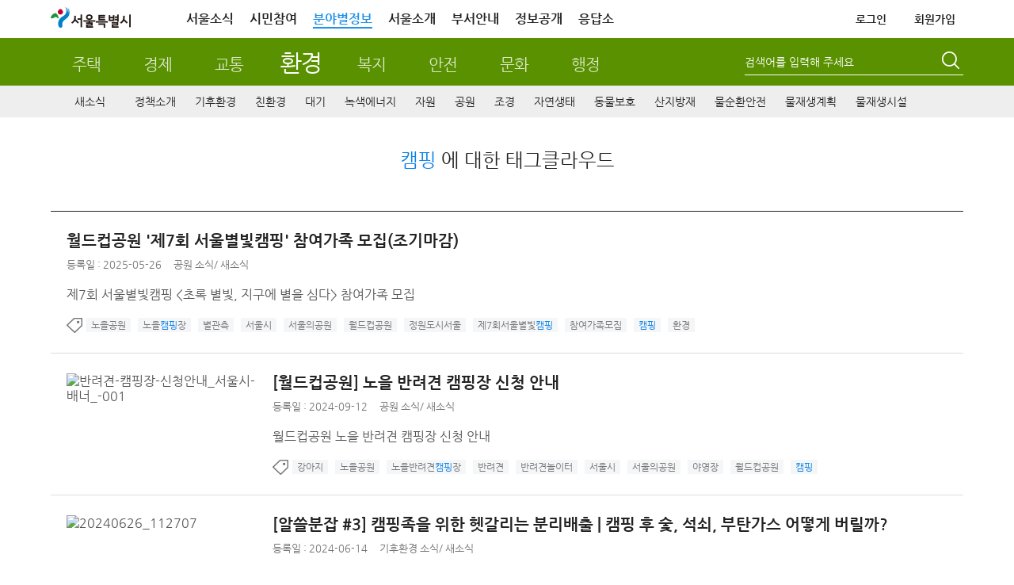

--- FILE ---
content_type: text/html; charset=UTF-8
request_url: https://news.seoul.go.kr/env/archives/tag/%EC%BA%A0%ED%95%91
body_size: 127015
content:


<!DOCTYPE HTML>
<html lang="ko">
    <head>
		<meta http-equiv="X-UA-Compatible" content="IE=edge" />
        <meta http-equiv="Content-Type" content="text/html; charset=UTF-8" />
       				
						<meta name="robots" content="ALL" />
			<meta name="keywords" content="공원소식,원전하나줄이기,대기환경,서울의공원,공원,서울꽃으로피다,대기오염물질,한강,상수도,물재생, 녹색산업" />
			<meta name="description" content="서울시가 추진하는 환경, 공원, 물관리, 한강, 상수도  분야의 정책, 사업, 자료, 최신소식을 공유합니다." />
	
							<title>  캠핑 &lt; 환경 | 서울특별시</title>
		<link rel="profile" href="http://gmpg.org/xfn/11" />
		<link rel="stylesheet" type="text/css" media="all" href="https://news.seoul.go.kr/env/wp-content/themes/seoul_env/style.css?ver=260114_2" />
		<!--[if !IE]><!--><!-- // ie가 아닐때 -->
		<!--<![endif]-->
		<!--[if lt IE 10]>
		<link rel="stylesheet" type="text/css" media="all" href="https://news.seoul.go.kr/env/wp-content/themes/seoul/css/wp_ie.css" />		
		<![endif]-->
		<!--[if IE 7]>
		<link rel="stylesheet" type="text/css" media="all" href="https://news.seoul.go.kr/env/wp-content/themes/seoul/css/wp_ie7.css" />
		<![endif]-->

		<link rel="shortcut icon"     href="/favicon.ico">
		<link rel="icon"     href="/favicon.ico">
		<link rel="apple-touch-icon"   href="/favicon.ico" >

				        
        
		<script>var is_mobile=false;</script><script>var is_bunya=true;</script><meta name='robots' content='max-image-preview:large' />
	<style>img:is([sizes="auto" i], [sizes^="auto," i]) { contain-intrinsic-size: 3000px 1500px }</style>
			<script>
		var ajaxurl = 'https://news.seoul.go.kr/env/wp-admin/admin-ajax.php';
		</script>
		<link rel="alternate" type="application/rss+xml" title="환경 &raquo; 캠핑 태그 피드" href="https://news.seoul.go.kr/env/archives/tag/%ec%ba%a0%ed%95%91/feed" />
<link rel='stylesheet' id='board-user-css' href='https://news.seoul.go.kr/env/wp-content/plugins/seoul-board/css/user.css?ver1&#038;ver=6.8.2' type='text/css' media='all' />
<link rel='stylesheet' id='content-manager-user-style-css' href='https://news.seoul.go.kr/env/wp-content/plugins/seoul-content-manager/css/user.css?ver=6.8.2' type='text/css' media='all' />
<link rel='stylesheet' id='current-location-css' href='https://news.seoul.go.kr/env/wp-content/plugins/seoul-current-location/css/current-location-user.css?ver=6.8.2' type='text/css' media='all' />
<style id='classic-theme-styles-inline-css' type='text/css'>
/*! This file is auto-generated */
.wp-block-button__link{color:#fff;background-color:#32373c;border-radius:9999px;box-shadow:none;text-decoration:none;padding:calc(.667em + 2px) calc(1.333em + 2px);font-size:1.125em}.wp-block-file__button{background:#32373c;color:#fff;text-decoration:none}
</style>
<style id='global-styles-inline-css' type='text/css'>
:root{--wp--preset--aspect-ratio--square: 1;--wp--preset--aspect-ratio--4-3: 4/3;--wp--preset--aspect-ratio--3-4: 3/4;--wp--preset--aspect-ratio--3-2: 3/2;--wp--preset--aspect-ratio--2-3: 2/3;--wp--preset--aspect-ratio--16-9: 16/9;--wp--preset--aspect-ratio--9-16: 9/16;--wp--preset--color--black: #000000;--wp--preset--color--cyan-bluish-gray: #abb8c3;--wp--preset--color--white: #ffffff;--wp--preset--color--pale-pink: #f78da7;--wp--preset--color--vivid-red: #cf2e2e;--wp--preset--color--luminous-vivid-orange: #ff6900;--wp--preset--color--luminous-vivid-amber: #fcb900;--wp--preset--color--light-green-cyan: #7bdcb5;--wp--preset--color--vivid-green-cyan: #00d084;--wp--preset--color--pale-cyan-blue: #8ed1fc;--wp--preset--color--vivid-cyan-blue: #0693e3;--wp--preset--color--vivid-purple: #9b51e0;--wp--preset--gradient--vivid-cyan-blue-to-vivid-purple: linear-gradient(135deg,rgba(6,147,227,1) 0%,rgb(155,81,224) 100%);--wp--preset--gradient--light-green-cyan-to-vivid-green-cyan: linear-gradient(135deg,rgb(122,220,180) 0%,rgb(0,208,130) 100%);--wp--preset--gradient--luminous-vivid-amber-to-luminous-vivid-orange: linear-gradient(135deg,rgba(252,185,0,1) 0%,rgba(255,105,0,1) 100%);--wp--preset--gradient--luminous-vivid-orange-to-vivid-red: linear-gradient(135deg,rgba(255,105,0,1) 0%,rgb(207,46,46) 100%);--wp--preset--gradient--very-light-gray-to-cyan-bluish-gray: linear-gradient(135deg,rgb(238,238,238) 0%,rgb(169,184,195) 100%);--wp--preset--gradient--cool-to-warm-spectrum: linear-gradient(135deg,rgb(74,234,220) 0%,rgb(151,120,209) 20%,rgb(207,42,186) 40%,rgb(238,44,130) 60%,rgb(251,105,98) 80%,rgb(254,248,76) 100%);--wp--preset--gradient--blush-light-purple: linear-gradient(135deg,rgb(255,206,236) 0%,rgb(152,150,240) 100%);--wp--preset--gradient--blush-bordeaux: linear-gradient(135deg,rgb(254,205,165) 0%,rgb(254,45,45) 50%,rgb(107,0,62) 100%);--wp--preset--gradient--luminous-dusk: linear-gradient(135deg,rgb(255,203,112) 0%,rgb(199,81,192) 50%,rgb(65,88,208) 100%);--wp--preset--gradient--pale-ocean: linear-gradient(135deg,rgb(255,245,203) 0%,rgb(182,227,212) 50%,rgb(51,167,181) 100%);--wp--preset--gradient--electric-grass: linear-gradient(135deg,rgb(202,248,128) 0%,rgb(113,206,126) 100%);--wp--preset--gradient--midnight: linear-gradient(135deg,rgb(2,3,129) 0%,rgb(40,116,252) 100%);--wp--preset--font-size--small: 13px;--wp--preset--font-size--medium: 20px;--wp--preset--font-size--large: 36px;--wp--preset--font-size--x-large: 42px;--wp--preset--spacing--20: 0.44rem;--wp--preset--spacing--30: 0.67rem;--wp--preset--spacing--40: 1rem;--wp--preset--spacing--50: 1.5rem;--wp--preset--spacing--60: 2.25rem;--wp--preset--spacing--70: 3.38rem;--wp--preset--spacing--80: 5.06rem;--wp--preset--shadow--natural: 6px 6px 9px rgba(0, 0, 0, 0.2);--wp--preset--shadow--deep: 12px 12px 50px rgba(0, 0, 0, 0.4);--wp--preset--shadow--sharp: 6px 6px 0px rgba(0, 0, 0, 0.2);--wp--preset--shadow--outlined: 6px 6px 0px -3px rgba(255, 255, 255, 1), 6px 6px rgba(0, 0, 0, 1);--wp--preset--shadow--crisp: 6px 6px 0px rgba(0, 0, 0, 1);}:where(.is-layout-flex){gap: 0.5em;}:where(.is-layout-grid){gap: 0.5em;}body .is-layout-flex{display: flex;}.is-layout-flex{flex-wrap: wrap;align-items: center;}.is-layout-flex > :is(*, div){margin: 0;}body .is-layout-grid{display: grid;}.is-layout-grid > :is(*, div){margin: 0;}:where(.wp-block-columns.is-layout-flex){gap: 2em;}:where(.wp-block-columns.is-layout-grid){gap: 2em;}:where(.wp-block-post-template.is-layout-flex){gap: 1.25em;}:where(.wp-block-post-template.is-layout-grid){gap: 1.25em;}.has-black-color{color: var(--wp--preset--color--black) !important;}.has-cyan-bluish-gray-color{color: var(--wp--preset--color--cyan-bluish-gray) !important;}.has-white-color{color: var(--wp--preset--color--white) !important;}.has-pale-pink-color{color: var(--wp--preset--color--pale-pink) !important;}.has-vivid-red-color{color: var(--wp--preset--color--vivid-red) !important;}.has-luminous-vivid-orange-color{color: var(--wp--preset--color--luminous-vivid-orange) !important;}.has-luminous-vivid-amber-color{color: var(--wp--preset--color--luminous-vivid-amber) !important;}.has-light-green-cyan-color{color: var(--wp--preset--color--light-green-cyan) !important;}.has-vivid-green-cyan-color{color: var(--wp--preset--color--vivid-green-cyan) !important;}.has-pale-cyan-blue-color{color: var(--wp--preset--color--pale-cyan-blue) !important;}.has-vivid-cyan-blue-color{color: var(--wp--preset--color--vivid-cyan-blue) !important;}.has-vivid-purple-color{color: var(--wp--preset--color--vivid-purple) !important;}.has-black-background-color{background-color: var(--wp--preset--color--black) !important;}.has-cyan-bluish-gray-background-color{background-color: var(--wp--preset--color--cyan-bluish-gray) !important;}.has-white-background-color{background-color: var(--wp--preset--color--white) !important;}.has-pale-pink-background-color{background-color: var(--wp--preset--color--pale-pink) !important;}.has-vivid-red-background-color{background-color: var(--wp--preset--color--vivid-red) !important;}.has-luminous-vivid-orange-background-color{background-color: var(--wp--preset--color--luminous-vivid-orange) !important;}.has-luminous-vivid-amber-background-color{background-color: var(--wp--preset--color--luminous-vivid-amber) !important;}.has-light-green-cyan-background-color{background-color: var(--wp--preset--color--light-green-cyan) !important;}.has-vivid-green-cyan-background-color{background-color: var(--wp--preset--color--vivid-green-cyan) !important;}.has-pale-cyan-blue-background-color{background-color: var(--wp--preset--color--pale-cyan-blue) !important;}.has-vivid-cyan-blue-background-color{background-color: var(--wp--preset--color--vivid-cyan-blue) !important;}.has-vivid-purple-background-color{background-color: var(--wp--preset--color--vivid-purple) !important;}.has-black-border-color{border-color: var(--wp--preset--color--black) !important;}.has-cyan-bluish-gray-border-color{border-color: var(--wp--preset--color--cyan-bluish-gray) !important;}.has-white-border-color{border-color: var(--wp--preset--color--white) !important;}.has-pale-pink-border-color{border-color: var(--wp--preset--color--pale-pink) !important;}.has-vivid-red-border-color{border-color: var(--wp--preset--color--vivid-red) !important;}.has-luminous-vivid-orange-border-color{border-color: var(--wp--preset--color--luminous-vivid-orange) !important;}.has-luminous-vivid-amber-border-color{border-color: var(--wp--preset--color--luminous-vivid-amber) !important;}.has-light-green-cyan-border-color{border-color: var(--wp--preset--color--light-green-cyan) !important;}.has-vivid-green-cyan-border-color{border-color: var(--wp--preset--color--vivid-green-cyan) !important;}.has-pale-cyan-blue-border-color{border-color: var(--wp--preset--color--pale-cyan-blue) !important;}.has-vivid-cyan-blue-border-color{border-color: var(--wp--preset--color--vivid-cyan-blue) !important;}.has-vivid-purple-border-color{border-color: var(--wp--preset--color--vivid-purple) !important;}.has-vivid-cyan-blue-to-vivid-purple-gradient-background{background: var(--wp--preset--gradient--vivid-cyan-blue-to-vivid-purple) !important;}.has-light-green-cyan-to-vivid-green-cyan-gradient-background{background: var(--wp--preset--gradient--light-green-cyan-to-vivid-green-cyan) !important;}.has-luminous-vivid-amber-to-luminous-vivid-orange-gradient-background{background: var(--wp--preset--gradient--luminous-vivid-amber-to-luminous-vivid-orange) !important;}.has-luminous-vivid-orange-to-vivid-red-gradient-background{background: var(--wp--preset--gradient--luminous-vivid-orange-to-vivid-red) !important;}.has-very-light-gray-to-cyan-bluish-gray-gradient-background{background: var(--wp--preset--gradient--very-light-gray-to-cyan-bluish-gray) !important;}.has-cool-to-warm-spectrum-gradient-background{background: var(--wp--preset--gradient--cool-to-warm-spectrum) !important;}.has-blush-light-purple-gradient-background{background: var(--wp--preset--gradient--blush-light-purple) !important;}.has-blush-bordeaux-gradient-background{background: var(--wp--preset--gradient--blush-bordeaux) !important;}.has-luminous-dusk-gradient-background{background: var(--wp--preset--gradient--luminous-dusk) !important;}.has-pale-ocean-gradient-background{background: var(--wp--preset--gradient--pale-ocean) !important;}.has-electric-grass-gradient-background{background: var(--wp--preset--gradient--electric-grass) !important;}.has-midnight-gradient-background{background: var(--wp--preset--gradient--midnight) !important;}.has-small-font-size{font-size: var(--wp--preset--font-size--small) !important;}.has-medium-font-size{font-size: var(--wp--preset--font-size--medium) !important;}.has-large-font-size{font-size: var(--wp--preset--font-size--large) !important;}.has-x-large-font-size{font-size: var(--wp--preset--font-size--x-large) !important;}
:where(.wp-block-post-template.is-layout-flex){gap: 1.25em;}:where(.wp-block-post-template.is-layout-grid){gap: 1.25em;}
:where(.wp-block-columns.is-layout-flex){gap: 2em;}:where(.wp-block-columns.is-layout-grid){gap: 2em;}
:root :where(.wp-block-pullquote){font-size: 1.5em;line-height: 1.6;}
</style>
<link rel='stylesheet' id='common-jquery-ui-css' href='https://news.seoul.go.kr/env/wp-content/plugins/seoul-common/css/smoothness/jquery-ui-1.8.12.custom.css?ver=6.8.2' type='text/css' media='all' />
<link rel='stylesheet' id='common-jquery-loadmask-css' href='https://news.seoul.go.kr/env/wp-content/plugins/seoul-common/js/jquery-loadmask-0.4/jquery.loadmask.css?ver=6.8.2' type='text/css' media='all' />
<script type="text/javascript" src="https://news.seoul.go.kr/env/wp-includes/js/jquery/jquery.min.js?ver=3.7.1" id="jquery-core-js"></script>
<script type="text/javascript" src="https://news.seoul.go.kr/env/wp-includes/js/jquery/jquery-migrate.min.js?ver=3.4.1" id="jquery-migrate-js"></script>
<script type="text/javascript" id="tag_cloud_style_handle-js-extra">
/* <![CDATA[ */
var tag_cloud_style = {"style1":"font-size:10pt;color:#999999;height: 10pt;","style2":"font-size:10pt;color:#666666;text-decoration:underline;","style3":"font-size:11pt;color:#48ab34;","style4":"font-size:11pt;color:#ffffff;background-color:#4baa34;"};
/* ]]> */
</script>
<script type="text/javascript" src="https://news.seoul.go.kr/env/wp-content/plugins/seoul-tag-cloud/js/user.js?ver=6.8.2" id="tag_cloud_style_handle-js"></script>
<script type="text/javascript" src="https://news.seoul.go.kr/env/wp-content/plugins/seoul-board/js/jquery.boardTab.js?ver=6.8.2" id="board_user_tabs_script-js"></script>
<script type="text/javascript" src="https://news.seoul.go.kr/env/wp-content/plugins/seoul-board/js/board-user.js?ver=6.8.2" id="board_user_script-js"></script>
<script type="text/javascript" src="https://news.seoul.go.kr/env/wp-content/plugins/seoul-scrap/js/jquery.cookie.js?ver=6.8.2" id="jquery-cookie-js"></script>
<script type="text/javascript" src="https://news.seoul.go.kr/env/wp-content/plugins/seoul-scrap/js/clipboard.min.js?ver=1.1.1" id="zeroboard-js"></script>
<script type="text/javascript" src="https://news.seoul.go.kr/env/wp-content/plugins/seoul-scrap/js/kakao.min.js?ver=6.8.2" id="scrap_script_kakao-js"></script>
<script type="text/javascript" id="scrap_script_new-js-extra">
/* <![CDATA[ */
var is_top_kakao = {"value":"1"};
var is_bottom_kakao = {"value":"1"};
var scrapAjax = {"ajaxurl":"https:\/\/news.seoul.go.kr\/env\/wp-content\/plugins\/seoul-scrap\/ajax\/scrap_ajax.php","SCRAP_PLUGIN_DIR_URL":"https:\/\/news.seoul.go.kr\/env\/wp-content\/plugins\/seoul-scrap\/","SNS_DOMAIN":"b01e06b77f8b1515d81a8dcf899c21af","ISMOBILE":""};
var PRINT_BTN_GLOBAL_VARS = {"print_plugin_url":"https:\/\/news.seoul.go.kr\/env\/wp-content\/plugins\/seoul-scrap\/"};
/* ]]> */
</script>
<script type="text/javascript" src="https://news.seoul.go.kr/env/wp-content/plugins/seoul-scrap/js/scrap_script.js?ver=250501" id="scrap_script_new-js"></script>
<script type="text/javascript" src="https://news.seoul.go.kr/env/wp-content/plugins/seoul-common/js/jquery-loadmask-0.4/jquery.loadmask.min.js?ver=6.8.2" id="common-jquery-loadmask-js"></script>
<script type="text/javascript" src="https://news.seoul.go.kr/env/wp-content/plugins/seoul-common/js/seoul-common.js?ver=20180209" id="seoul-common-js"></script>
<link rel="EditURI" type="application/rsd+xml" title="RSD" href="https://news.seoul.go.kr/env/xmlrpc.php?rsd" />
		<link rel="stylesheet" media="all" href="https://news.seoul.go.kr/env/wp-content/plugins/seoul-naver-map/naver-map.css" />	<script>
	/*function googleTranslateElementInit() {
		new google.translate.TranslateElement({pageLanguage: 'ko', includedLanguages: 'af,ar,az,be,bg,bn,ca,cs,cy,da,de,el,en,eo,es,et,eu,fa,fi,fr,ga,gl,gu,hi,hr,ht,hu,hy,id,is,it,iw,ja,ka,kn,la,lo,lt,lv,mk,ms,mt,nl,no,pl,pt,ro,ru,sk,sl,sq,sr,sv,sw,ta,te,th,tl,tr,uk,ur,vi,yi,zh-CN,zh-TW', layout: google.translate.TranslateElement.InlineLayout.SIMPLE, gaTrack: true, gaId: 'UA-38971359-1'}, 'google_translate_element');
	}*/
	</script>
					<script src="/wp-content/themes/seoul_env/js/jquery.matchHeight-min.js"></script>
		

		<script type="text/javascript">
			var is_home = false;
		</script>
				<!-- 웹로그 태깅 S-->
		<script type="text/javascript">
			var _se_p4 = "환경>새소식"; //웹로그 태깅 메뉴명
			var _se_p6 = "http://news.seoul.go.kr/env/news-all"; //웹로그 태깅 URL

			var category_name = ""; //카테고리명
		</script>
		<!-- 웹로그 태깅 E-->
		<!-- 자바 본문의 높이를 이용하여 iframe 높이 자동 조절 s-->
		<script>
			if(window.addEventListener) {
				window.addEventListener('message', postMessageController, true);
			} else {
				window.attachEvent('onmessage', postMessageController);
			}

			function postMessageController(e) {
				//console.log(e.data);
				jQuery('#seoul_iframe').height(parseInt(e.data) + 102);
				//if(e.origin === "http://news.seoul.go.kr") {
				//	jQuery('#iframeName').height(parseInt(e.data) + 32);
				//	console.log(e.data);
				//}
			}
			//$.receiveMessage(function(e){
			//	console.log(e.data);
			//},"http://115.84.166.42");

			jQuery.download = function (url){
				if( url){
					jQuery('<form action="'+ url +'" method="post" target="_blank"></form>').appendTo('body').submit().remove();
				}
			};
		</script>
		<!-- 자바 본문의 높이를 이용하여 iframe 높이 자동 조절 e-->


		
		<script type="text/javascript" src="https://news.seoul.go.kr/env/wp-content/themes/seoul/js/common.js?ver=20210217"></script>
		<script type="text/javascript" src="https://news.seoul.go.kr/env/wp-content/themes/seoul/js/goService.js"></script>
		<!-- script type="text/javascript" src="//weblog.eseoul.go.kr/wlo/js/install.js" ></script-->
		<script type="text/javascript">
			var ajaxurl = "https://news.seoul.go.kr/env/wp-content/themes/seoul/ajax/seoul-ajax.php";
			var current_url = 'http://news.seoul.go.kr/env/archives/tag/%EC%BA%A0%ED%95%91';
		</script>
		<style>
			.sib-lst-type-basic-tablet-hidden {width:60%;}
		</style>

		<!-- Google tag (gtag.js) -->
		<script async src="https://www.googletagmanager.com/gtag/js?id=G-YF59KRM6NR"></script>

		<script>
		  window.dataLayer = window.dataLayer || [];
		  function gtag(){dataLayer.push(arguments);}
		  gtag('js', new Date());
		  gtag('config', 'G-YF59KRM6NR');
		</script>
    </head>
	<!-- <body style="background: url(https://news.seoul.go.kr/env/wp-content/themes/seoul/images/common/bg_header01.gif) repeat-x 0 0;"> -->
	<body itemscope itemtype="https://schema.org/WebPage">
		<input type="hidden" name="current_time" value="January 19, 2026 20:35:10" data-time="current_time">
		<h1 class="invisible">환경분야 누리집 - 서울특별시</h1>
		<h2 class="invisible">컨텐츠 건너뛰기</h2>
			    <div id="skipNavi">
			<ul>
				<li><a href="#sub_centent">본문으로 건너뛰기</a></li>
				<li><a href="#gnb_sec">주메뉴로 건너뛰기</a></li>
								<li><a href="#lnb">서브메뉴로 건너뛰기</a></li>
							</ul>
		</div>
		<div id="wrapper" class="env">
						<!-- 공통 헤더 common플러그인 include.php에서 로드 -->
							
		<div id="head" class="env">
			<!-- global -->

			<!-- top-area -->
			<div class="top-area">
				<div class="inner">
					<h1 class="logo"><a href="https://www.seoul.go.kr/?tr_code=gnb_seoul" title="서울특별시 홈으로 이동"><span class="sr-only">서울특별시</span></a></h1>
					<div class="gnb pc-view">
						<ul class="clfix">
							<li><a href="https://www.seoul.go.kr/realmnews/in/list.do?tr_code=gnb_news">서울소식</a></li>
							<li><a href="https://www.seoul.go.kr/citizen/citizen.do?top_menu05">시민참여</a></li>
							<li class="on"><a href="//news.seoul.go.kr/" target="_blank">분야별정보</a></li>
							<li><a href="https://www.seoul.go.kr/seoul/seoul.do?tr_code=top_menu04">서울소개</a></li>
							<li><a href="//org.seoul.go.kr?tr_code=top_menu06">부서안내</a></li>
							<!-- <li><a href="https://www.seoul.go.kr/seoul/newoffice.do?tr_code=top_menu07">청사안내</a></li> -->
							<li><a href="//opengov.seoul.go.kr" target="_blank" title="새창열림">정보공개</a></li>
							<li><a href="//eungdapso.seoul.go.kr" target="_blank" title="새창열림">응답소</a></li>
						</ul>
						<ul class="clfix other">
																				<li><a href="https://www.seoul.go.kr/member/userlogin/loginCheck.do?tr_code=top_menu01&refresh_url=http://news.seoul.go.kr/env/archives/tag/%EC%BA%A0%ED%95%91" class="txt-logout">로그인</a></li>
							<li><a href="https://www.seoul.go.kr/member/join/regist01.do?tr_code=top_menu07">회원가입</a></li>
							
							<!-- <li><a href="https://citizen.seoul.kr?tr_code=top_menu03" target="_blank" title="새창열림">전자우편</a></li> -->
							<!-- <li><a href="javascript:void(0)" onclick="checkMailUserYn();return false;">전자우편</a></li>-->
							
							
							<!--분야별 정보 내용,스크립트 2018-07-23 추가 주미숙-->
							<!-- <li class="info_cate"><a href="#none">분야정보</a>
								<section class="info_detail">
										<h2 class="info_tit_h1">분야별 정보<button class="btn_close"></button></h2>
										<ul>
												<li class="house">
														<p class="m_tit"><a href="http://news.seoul.go.kr/citybuild/?tr_code=gnb_more">주택</a></p>
												</li>
												<li class="economy">
														<p class="m_tit"><a href="http://news.seoul.go.kr/economy/?tr_code=gnb_more">경제</a></p>
												</li>
												<li class="traffic">
														<p class="m_tit"><a href="http://news.seoul.go.kr/traffic/?tr_code=gnb_more">교통</a></p>
												</li>
												<li class="environment">
														<p class="m_tit"><a href="http://news.seoul.go.kr/env/?tr_code=gnb_more">환경</a></p>
												</li>
												<li class="welfare">
														<p class="m_tit"><a href="http://news.seoul.go.kr/welfare/?tr_code=gnb_more">복지</a></p>
												</li>
												<li class="safty">
														<p class="m_tit"><a href="http://news.seoul.go.kr/safe/?tr_code=gnb_more">안전</a></p>
												</li>
												<li class="culture">
														<p class="m_tit"><a href="http://news.seoul.go.kr/culture/?tr_code=gnb_more">문화</a></p>
												</li>
												<li class="work">
														<p class="m_tit"><a href="http://news.seoul.go.kr/gov/?tr_code=gnb_more">행정</a></p>
												</li>
										</ul>
										<p class="view_all"><a href="https://www.seoul.go.kr/service/all.do" target="_blank">서비스 전체보기</a></p>
								</section>
							</li> -->
						</ul>
					</div>
				</div>
			</div>
			<!-- //top-area -->
			<script>
				jQuery(function($){
					$('.top-area .info_cate>a').click(function(e){
						e.preventDefault();
						$('.top-area .info_detail').toggleClass('on');
					});

					$('.top-area .info_detail .btn_close').click(function(e){
						e.preventDefault();
						$('.top-area .info_detail').removeClass('on');
					});

					/* 전자우편 종료 */
					$('.btn-stmail').on('mouseenter', function(){
						$('.stmail-layer').css('display', 'block');
					});
					$('.btn-stmail').on('mouseleave', function(){
						$('.stmail-layer').css('display', 'none');
					})
				});

				function checkMailUserYn(){
					var delYN='N'; //메일 삭제 여부 쿠키값
					var islogin='N'; //로그인 여부
					var pk = ''; //회원정보 pk 쿠키값
					var openNewWindow;
					if(islogin == "Y"){
						//if(delYN=="Y"){
						//	alert("서울시 전자우편을 사용하지 않는 통합회원 계정으로\n서울시 전자우편 서비스 이용이 불가합니다.\n\nⓘ 서울시 전자우편 신규 생성 종료: 2025. 2. 27. 18:00부터 시행");
						//	return;
						//}else if(delYN == "N"){
							openNewWindow=window.open("about:blank");
							openNewWindow.location.href="https://citizen.seoul.kr?tr_code=top_menu03";
						//}	
					}else{
						openNewWindow=window.open("about:blank");
						openNewWindow.location.href="https://www.seoul.go.kr/member/userlogin/loginCheck.do?SITE_GB=GB002&refresh_url=https://citizen.seoul.kr";
					}
				};
			</script>

			<!-- // global -->
			<!-- gnb_part -->
			<div id="gnb_part">
				<!-- title_sec  -->
				<div class="title_sec title_sec_new">
					<h2 class="env invisible">환경</h2>
					<ul class="gnb_part_list">
						<li><a href="https://news.seoul.go.kr/citybuild" >주택</a></li>
						<li><a href="https://news.seoul.go.kr/economy" >경제</a></li>
						<li><a href="https://news.seoul.go.kr/traffic" >교통</a></li>
						<li><a href="https://news.seoul.go.kr/env" class="current">환경</a></li>
						<li><a href="https://news.seoul.go.kr/welfare" >복지</a></li>
						<li><a href="https://news.seoul.go.kr/safe" >안전</a></li>
						<li><a href="https://news.seoul.go.kr/culture" >문화</a></li>
						<li><a href="https://news.seoul.go.kr/gov" >행정</a></li>
					</ul>
				</div>
				<!-- search -->
				<div id="search">
					<!--form name="frmMainTopSearch" action="http://gov.seoul.go.kr/search/search.php" target="_blank" accept-charset="euc-kr" onsubmit="submitUtf8toEuckr(this.form);" >
					<form name="frmMainTopSearch" action="/" method="get"-->
					<form method="get" class="search-form" action="https://news.seoul.go.kr/env/">
						<!--input name="sear_type" id="srch_type" type="hidden" value="0"/>
	                	<input name="sear_cont" id="srch_cont" type="hidden" value="0"/-->
						<fieldset>
							<legend>통합검색</legend>
							<div class="searchbox">
								<span class="search_type">
									<!--
									<label class="invisible" for="searchCate">검색 구분 선택</label>
									<select id="searchCate" name="searchCate">
										<option value="0">통합검색</option>
										<option value="1">직원검색</option>
										<option value="2">업무검색</option>
									</select>
									-->
								</span>
								<!--<label class="invisible" for="query">검색어 입력폼</label>-->
								<label class="lb-title" for="s">검색어를 입력해 주세요</label>
								<input type="text" name="s" id="s" value=""  title="검색어를 입력해 주세요" />
							</div>
							<button type="submit"><span class="invisible">검색</span></button>
						</fieldset>
					</form>
				</div>
				<!--// search -->
			</div>
			<!--// gnb_part -->

					<!-- gnb start -->
			<!-- gnb_sec -->
<div id="gnb_sec" class="gnb_env">

	<ul id="menu-main_menu" class="mdept"><li id="menu-item-500001" class="menu-item menu-item-type-post_type menu-item-object-page menu-item-500001"><a href="https://news.seoul.go.kr/env/news-all">새소식</a></li>
<li id="menu-item-522607" class="menu-item menu-item-type-post_type menu-item-object-page menu-item-has-children menu-item-522607"><a href="https://news.seoul.go.kr/env/policy-introduce">정책소개</a>
<div class="depth2"><ul class="sdept gnb-2depth menu-tree-depth2">
	<li id="menu-item-522608" class="menu-item menu-item-type-taxonomy menu-item-object-category menu-item-522608"><a href="https://news.seoul.go.kr/env/archives/category/env-policy_c1/major-policy-plan-n1">주요업무계획</a></li>
</ul></div>
</li>
<li id="menu-item-526534" class="menu-item menu-item-type-post_type menu-item-object-page menu-item-has-children menu-item-526534"><a href="https://news.seoul.go.kr/env/climate-environment">기후환경</a>
<div class="depth2"><ul class="sdept gnb-2depth menu-tree-depth2">
	<li id="menu-item-526537" class="menu-item menu-item-type-taxonomy menu-item-object-category menu-item-526537"><a href="https://news.seoul.go.kr/env/archives/category/climate-environment-news_c1/climate-environment-news-n1">기후환경 소식</a></li>
	<li id="menu-item-526544" class="menu-item menu-item-type-post_type menu-item-object-page menu-item-has-children menu-item-526544"><a href="https://news.seoul.go.kr/env/climate-environment/zero-seoul-news/zero-seoul-newsletter">제로서울뉴스</a>
	<div class="depth3"><ul class="sdept gnb-3depth menu-tree-depth3">
		<li id="menu-item-526550" class="menu-item menu-item-type-post_type menu-item-object-page menu-item-526550"><a href="https://news.seoul.go.kr/env/climate-environment/zero-seoul-news/zero-seoul-newsletter">신규 뉴스레터</a></li>
		<li id="menu-item-526542" class="menu-item menu-item-type-taxonomy menu-item-object-category menu-item-526542"><a href="https://news.seoul.go.kr/env/archives/category/climate-environment-news_c1/zero_seoul_news_c1/zero_seoul_past_newsletter-n1">지난 뉴스레터 보기</a></li>
	</ul></div>
</li>
	<li id="menu-item-526539" class="menu-item menu-item-type-taxonomy menu-item-object-category menu-item-has-children menu-item-526539"><a href="https://news.seoul.go.kr/env/archives/category/climate-environment-news_c1/policy">기후환경정책</a>
	<div class="depth3"><ul class="sdept gnb-3depth menu-tree-depth3">
		<li id="menu-item-554626" class="menu-item menu-item-type-taxonomy menu-item-object-category menu-item-554626"><a href="https://news.seoul.go.kr/env/archives/category/climate-environment-news_c1/policy">기후환경정책</a></li>
		<li id="menu-item-524384" class="marginAfter menu-item menu-item-type-custom menu-item-object-custom menu-item-524384"><a target="_blank" href="https://www.seec.or.kr/">서울특별시환경교육센터</a></li>
	</ul></div>
</li>
	<li id="menu-item-560321" class="menu-item menu-item-type-post_type menu-item-object-page menu-item-has-children menu-item-560321"><a href="https://news.seoul.go.kr/env/climate-environment/climate-change-strategy/2050-ggrs">기후변화전략</a>
	<div class="depth3"><ul class="sdept gnb-3depth menu-tree-depth3">
		<li id="menu-item-526548" class="menu-item menu-item-type-post_type menu-item-object-page menu-item-526548"><a href="https://news.seoul.go.kr/env/climate-environment/climate-change-strategy/2050-ggrs">2050온실가스 감축전략</a></li>
		<li id="menu-item-526547" class="menu-item menu-item-type-post_type menu-item-object-page menu-item-526547"><a href="https://news.seoul.go.kr/env/climate-environment/climate-change-strategy/green-house-inventory">온실가스 인벤토리</a></li>
		<li id="menu-item-525034" class="menu-item menu-item-type-post_type menu-item-object-page menu-item-525034"><a href="https://news.seoul.go.kr/env/climate-environment/climate-change-strategy/zero-seoul">제로서울</a></li>
		<li id="menu-item-526536" class="menu-item menu-item-type-taxonomy menu-item-object-category menu-item-526536"><a href="https://news.seoul.go.kr/env/archives/category/climate-environment-news_c1/change-strategy_c1/fund-management-review-committee">기후대응기금운용심의위원회</a></li>
	</ul></div>
</li>
	<li id="menu-item-526535" class="menu-item menu-item-type-taxonomy menu-item-object-category menu-item-526535"><a href="https://news.seoul.go.kr/env/archives/category/climate-environment-news_c1/international_cooperation">국제협력</a></li>
	<li id="menu-item-526541" class="menu-item menu-item-type-taxonomy menu-item-object-category menu-item-has-children menu-item-526541"><a href="https://news.seoul.go.kr/env/archives/category/climate-environment-news_c1/environmental-collaboration_c1/green-seoul-citizens-committee">환경협치</a>
	<div class="depth3"><ul class="sdept gnb-3depth menu-tree-depth3">
		<li id="menu-item-526540" class="menu-item menu-item-type-taxonomy menu-item-object-category menu-item-526540"><a href="https://news.seoul.go.kr/env/archives/category/climate-environment-news_c1/environmental-collaboration_c1/green-seoul-citizens-committee">녹색서울시민위원회</a></li>
	</ul></div>
</li>
	<li id="menu-item-526538" class="menu-item menu-item-type-taxonomy menu-item-object-category menu-item-526538"><a href="https://news.seoul.go.kr/env/archives/category/climate-environment-news_c1/environment-data-n1">기후환경 자료실</a></li>
</ul></div>
</li>
<li id="menu-item-526772" class="menu-item menu-item-type-post_type menu-item-object-page menu-item-has-children menu-item-526772"><a href="https://news.seoul.go.kr/env/eco">친환경</a>
<div class="depth2"><ul class="sdept gnb-2depth menu-tree-depth2">
	<li id="menu-item-526774" class="menu-item menu-item-type-taxonomy menu-item-object-category menu-item-526774"><a href="https://news.seoul.go.kr/env/archives/category/eco-news_c1/eco-news-n1">친환경 소식</a></li>
	<li id="menu-item-511435" class="menu-item menu-item-type-post_type menu-item-object-page menu-item-has-children menu-item-511435"><a href="https://news.seoul.go.kr/env/eco/eco-building/energy-building">친환경건물</a>
	<div class="depth3"><ul class="sdept gnb-3depth menu-tree-depth3">
		<li id="menu-item-526776" class="menu-item menu-item-type-post_type menu-item-object-page menu-item-526776"><a href="https://news.seoul.go.kr/env/eco/eco-building/energy-building">에너지다소비사업자</a></li>
		<li id="menu-item-526777" class="menu-item menu-item-type-taxonomy menu-item-object-category menu-item-526777"><a href="https://news.seoul.go.kr/env/archives/category/eco-news_c1/eco-building_c1/private-building-efficiency">민간건물 효율화</a></li>
		<li id="menu-item-526773" class="menu-item menu-item-type-taxonomy menu-item-object-category menu-item-526773"><a href="https://news.seoul.go.kr/env/archives/category/eco-news_c1/eco-building_c1/seoul-energy-planner">서울에너지닥터</a></li>
		<li id="menu-item-526783" class="menu-item menu-item-type-taxonomy menu-item-object-category menu-item-526783"><a href="https://news.seoul.go.kr/env/archives/category/eco-news_c1/eco-building_c1/environmental-impact-assessment">환경영향평가</a></li>
		<li id="menu-item-564935" class="menu-item menu-item-type-custom menu-item-object-custom menu-item-564935"><a target="_blank" href="https://ecobuilding.seoul.go.kr/">저탄소건물지원센터</a></li>
	</ul></div>
</li>
	<li id="menu-item-526778" class="menu-item menu-item-type-taxonomy menu-item-object-category menu-item-has-children menu-item-526778"><a href="https://news.seoul.go.kr/env/archives/category/eco-news_c1/eco-vehicle_c1/green-car-supply">친환경차량</a>
	<div class="depth3"><ul class="sdept gnb-3depth menu-tree-depth3">
		<li id="menu-item-526779" class="menu-item menu-item-type-taxonomy menu-item-object-category menu-item-526779"><a href="https://news.seoul.go.kr/env/archives/category/eco-news_c1/eco-vehicle_c1/green-car-supply">그린카보급</a></li>
		<li id="menu-item-555142" class="menu-item menu-item-type-post_type menu-item-object-page menu-item-555142"><a href="https://news.seoul.go.kr/env/eco/eco-vehicle/sale_apprval">전기·수소차 판매승인 신청</a></li>
		<li id="menu-item-565978" class="menu-item menu-item-type-post_type menu-item-object-page menu-item-565978"><a href="https://news.seoul.go.kr/env/report-charging">전기자동차 충전시설 신고</a></li>
		<li id="menu-item-519748" class="menu-item menu-item-type-post_type menu-item-object-page menu-item-519748"><a href="https://news.seoul.go.kr/env/eco/eco-vehicle/electric_car_charge_spot">전기자동차·전기이륜차 충전 설치부지 신청</a></li>
		<li id="menu-item-519652" class="menu-item menu-item-type-taxonomy menu-item-object-category menu-item-519652"><a href="https://news.seoul.go.kr/env/archives/category/eco-news_c1/eco-vehicle_c1/electric_car_chargerspot_status-n1">전기차 충전기 설치 현황</a></li>
	</ul></div>
</li>
	<li id="menu-item-526775" class="menu-item menu-item-type-taxonomy menu-item-object-category menu-item-526775"><a href="https://news.seoul.go.kr/env/archives/category/eco-news_c1/eco-data-n1">친환경 자료실</a></li>
</ul></div>
</li>
<li id="menu-item-526818" class="menu-item menu-item-type-post_type menu-item-object-page menu-item-has-children menu-item-526818"><a href="https://news.seoul.go.kr/env/air">대기</a>
<div class="depth2"><ul class="sdept gnb-2depth menu-tree-depth2">
	<li id="menu-item-526819" class="menu-item menu-item-type-taxonomy menu-item-object-category menu-item-526819"><a href="https://news.seoul.go.kr/env/archives/category/air-news_c1/air-news-n1">대기 소식</a></li>
	<li id="menu-item-560382" class="menu-item menu-item-type-taxonomy menu-item-object-category menu-item-560382"><a href="https://news.seoul.go.kr/env/archives/category/air-news_c1/air-policy">대기정책</a></li>
	<li id="menu-item-79334" class="menu-item menu-item-type-post_type menu-item-object-page menu-item-has-children menu-item-79334"><a href="https://news.seoul.go.kr/env/air/air-info">대기정보</a>
	<div class="depth3"><ul class="sdept gnb-3depth menu-tree-depth3">
		<li id="menu-item-526828" class="menu-item menu-item-type-post_type menu-item-object-page menu-item-526828"><a href="https://news.seoul.go.kr/env/air/air-info">대기질 정보</a></li>
		<li id="menu-item-526821" class="menu-item menu-item-type-taxonomy menu-item-object-category menu-item-526821"><a href="https://news.seoul.go.kr/env/archives/category/air-news_c1/air-information_c1/air-quality-analysis-n2">대기질 분석</a></li>
		<li id="menu-item-526822" class="menu-item menu-item-type-taxonomy menu-item-object-category menu-item-526822"><a href="https://news.seoul.go.kr/env/archives/category/air-news_c1/air-information_c1/air-environment-information-website">대기환경정보 누리집 안내</a></li>
	</ul></div>
</li>
	<li id="menu-item-526824" class="menu-item menu-item-type-taxonomy menu-item-object-category menu-item-has-children menu-item-526824"><a href="https://news.seoul.go.kr/env/archives/category/air-news_c1/vehicle-pollution-reduction_c1/diesel-vehicle-low-emission-project">차량공해저감</a>
	<div class="depth3"><ul class="sdept gnb-3depth menu-tree-depth3">
		<li id="menu-item-526825" class="menu-item menu-item-type-taxonomy menu-item-object-category menu-item-526825"><a href="https://news.seoul.go.kr/env/archives/category/air-news_c1/vehicle-pollution-reduction_c1/diesel-vehicle-low-emission-project">경유차 저공해사업</a></li>
		<li id="menu-item-526823" class="menu-item menu-item-type-taxonomy menu-item-object-category menu-item-526823"><a href="https://news.seoul.go.kr/env/archives/category/air-news_c1/vehicle-pollution-reduction_c1/construction-machinery-low-emission-business">건설기계 저공해사업</a></li>
	</ul></div>
</li>
	<li id="menu-item-526829" class="menu-item menu-item-type-taxonomy menu-item-object-category menu-item-526829"><a href="https://news.seoul.go.kr/env/archives/category/air-news_c1/driver-management">운행차관리</a></li>
	<li id="menu-item-526820" class="menu-item menu-item-type-taxonomy menu-item-object-category menu-item-526820"><a href="https://news.seoul.go.kr/env/archives/category/air-news_c1/air-data-n1">대기 자료실</a></li>
</ul></div>
</li>
<li id="menu-item-526842" class="menu-item menu-item-type-post_type menu-item-object-page menu-item-has-children menu-item-526842"><a href="https://news.seoul.go.kr/env/green-energy">녹색에너지</a>
<div class="depth2"><ul class="sdept gnb-2depth menu-tree-depth2">
	<li id="menu-item-526844" class="menu-item menu-item-type-taxonomy menu-item-object-category menu-item-526844"><a href="https://news.seoul.go.kr/env/archives/category/green-energy-news_c1/green-energy-news-n1">녹색에너지 소식</a></li>
	<li id="menu-item-526843" class="menu-item menu-item-type-taxonomy menu-item-object-category menu-item-526843"><a href="https://news.seoul.go.kr/env/archives/category/green-energy-news_c1/green-technology-and-industry">녹색기술 및 산업</a></li>
	<li id="menu-item-524543" class="menu-item menu-item-type-post_type menu-item-object-page menu-item-524543"><a href="https://news.seoul.go.kr/env/save-energy">에너지 절약</a></li>
	<li id="menu-item-526845" class="menu-item menu-item-type-taxonomy menu-item-object-category menu-item-526845"><a href="https://news.seoul.go.kr/env/archives/category/green-energy-news_c1/green-energy-data-n1">녹색에너지 자료실</a></li>
</ul></div>
</li>
<li id="menu-item-526934" class="menu-item menu-item-type-post_type menu-item-object-page menu-item-has-children menu-item-526934"><a href="https://news.seoul.go.kr/env/resource">자원</a>
<div class="depth2"><ul class="sdept gnb-2depth menu-tree-depth2">
	<li id="menu-item-526942" class="menu-item menu-item-type-taxonomy menu-item-object-category menu-item-526942"><a href="https://news.seoul.go.kr/env/archives/category/resource-news_c1/resource-news-n1">자원 소식</a></li>
	<li id="menu-item-526947" class="menu-item menu-item-type-taxonomy menu-item-object-category menu-item-has-children menu-item-526947"><a href="https://news.seoul.go.kr/env/archives/category/resource-news_c1/resource-circulation_c1/day_service_environment">자원순환</a>
	<div class="depth3"><ul class="sdept gnb-3depth menu-tree-depth3">
		<li id="menu-item-21796" class="menu-item menu-item-type-taxonomy menu-item-object-category menu-item-21796"><a href="https://news.seoul.go.kr/env/archives/category/resource-news_c1/resource-circulation_c1/day_service_environment">수도권매립지</a></li>
		<li id="menu-item-526941" class="menu-item menu-item-type-taxonomy menu-item-object-category menu-item-526941"><a href="https://news.seoul.go.kr/env/archives/category/resource-news_c1/resource-circulation_c1/recycle">재활용</a></li>
		<li id="menu-item-518360" class="menu-item menu-item-type-taxonomy menu-item-object-category menu-item-518360"><a href="https://news.seoul.go.kr/env/archives/category/resource-news_c1/resource-circulation_c1/construction-site-waste">공사장폐기물</a></li>
	</ul></div>
</li>
	<li id="menu-item-526940" class="menu-item menu-item-type-taxonomy menu-item-object-category menu-item-has-children menu-item-526940"><a href="https://news.seoul.go.kr/env/archives/category/resource-news_c1/living-environment_c1/food-waste">생활환경</a>
	<div class="depth3"><ul class="sdept gnb-3depth menu-tree-depth3">
		<li id="menu-item-526944" class="menu-item menu-item-type-taxonomy menu-item-object-category menu-item-526944"><a href="https://news.seoul.go.kr/env/archives/category/resource-news_c1/living-environment_c1/food-waste">음식폐기물</a></li>
		<li id="menu-item-526939" class="menu-item menu-item-type-taxonomy menu-item-object-category menu-item-526939"><a href="https://news.seoul.go.kr/env/archives/category/resource-news_c1/living-environment_c1/stink">악취</a></li>
		<li id="menu-item-566165" class="menu-item menu-item-type-taxonomy menu-item-object-category menu-item-566165"><a href="https://news.seoul.go.kr/env/archives/category/resource-news_c1/living-environment_c1/asbestos">석면</a></li>
	</ul></div>
</li>
	<li id="menu-item-566385" class="menu-item menu-item-type-post_type menu-item-object-page menu-item-has-children menu-item-566385"><a href="https://news.seoul.go.kr/env/indoor-air">실내공기질 관리</a>
	<div class="depth3"><ul class="sdept gnb-3depth menu-tree-depth3">
		<li id="menu-item-566386" class="menu-item menu-item-type-post_type menu-item-object-page menu-item-566386"><a href="https://news.seoul.go.kr/env/indoor-air">실내공기질 관리기준</a></li>
		<li id="menu-item-566392" class="menu-item menu-item-type-post_type menu-item-object-page menu-item-566392"><a href="https://news.seoul.go.kr/env/public-indoor">실내공기질 분석방법</a></li>
		<li id="menu-item-566388" class="menu-item menu-item-type-post_type menu-item-object-page menu-item-566388"><a href="https://news.seoul.go.kr/env/indoor-info">실내공기질 관리 법령 안내</a></li>
		<li id="menu-item-566389" class="menu-item menu-item-type-post_type menu-item-object-page menu-item-566389"><a href="https://news.seoul.go.kr/env/indoor-index">실내공기질 환기지수</a></li>
		<li id="menu-item-566390" class="menu-item menu-item-type-post_type menu-item-object-page menu-item-566390"><a href="https://news.seoul.go.kr/env/indoor-air-agency">실내공기질 측정대행업체</a></li>
	</ul></div>
</li>
	<li id="menu-item-566245" class="display-none menu-item menu-item-type-post_type menu-item-object-page menu-item-566245"><a href="https://news.seoul.go.kr/env/resource/indoor-air-quality-facilities">실내공기질 대상 시설정보</a></li>
	<li id="menu-item-526945" class="menu-item menu-item-type-taxonomy menu-item-object-category menu-item-has-children menu-item-526945"><a href="https://news.seoul.go.kr/env/archives/category/resource-news_c1/environmental-dispute_c1/environmental-dispute-mediation">환경분쟁</a>
	<div class="depth3"><ul class="sdept gnb-3depth menu-tree-depth3">
		<li id="menu-item-526946" class="menu-item menu-item-type-taxonomy menu-item-object-category menu-item-526946"><a href="https://news.seoul.go.kr/env/archives/category/resource-news_c1/environmental-dispute_c1/environmental-dispute-mediation">환경분쟁조정</a></li>
		<li id="menu-item-566410" class="menu-item menu-item-type-taxonomy menu-item-object-category menu-item-566410"><a href="https://news.seoul.go.kr/env/archives/category/resource-news_c1/environmental-dispute_c1/noise">소음관리매뉴얼</a></li>
		<li id="menu-item-566409" class="menu-item menu-item-type-taxonomy menu-item-object-category menu-item-566409"><a href="https://news.seoul.go.kr/env/archives/category/resource-news_c1/environmental-dispute_c1/chemical">화학물질 사고</a></li>
	</ul></div>
</li>
	<li id="menu-item-566403" class="menu-item menu-item-type-taxonomy menu-item-object-category menu-item-has-children menu-item-566403"><a href="https://news.seoul.go.kr/env/archives/category/resource-news_c1/living-data_c1/noise-and-vibration-management-n2">생활환경 자료실</a>
	<div class="depth3"><ul class="sdept gnb-3depth menu-tree-depth3">
		<li id="menu-item-566404" class="menu-item menu-item-type-taxonomy menu-item-object-category menu-item-566404"><a href="https://news.seoul.go.kr/env/archives/category/resource-news_c1/living-data_c1/noise-and-vibration-management-n2">소음·진동관리연차보고서</a></li>
		<li id="menu-item-12144" class="menu-item menu-item-type-taxonomy menu-item-object-category menu-item-12144"><a href="https://news.seoul.go.kr/env/archives/category/resource-news_c1/living-environment_c1/environmental-noise-status-n2">환경소음현황</a></li>
		<li id="menu-item-566413" class="menu-item menu-item-type-taxonomy menu-item-object-category menu-item-566413"><a href="https://news.seoul.go.kr/env/archives/category/resource-news_c1/living-data_c1/chemical-safety-n2">화학물질 안전관리 보고서</a></li>
		<li id="menu-item-566412" class="menu-item menu-item-type-taxonomy menu-item-object-category menu-item-566412"><a href="https://news.seoul.go.kr/env/archives/category/resource-news_c1/living-data_c1/food-waste-living-data-n2">음식폐기물관리</a></li>
	</ul></div>
</li>
	<li id="menu-item-566168" class="menu-item menu-item-type-taxonomy menu-item-object-category menu-item-has-children menu-item-566168"><a href="https://news.seoul.go.kr/env/archives/category/resource-news_c1/indoor-air_c1">실내공기 자료실</a>
	<div class="depth3"><ul class="sdept gnb-3depth menu-tree-depth3">
		<li id="menu-item-566169" class="menu-item menu-item-type-taxonomy menu-item-object-category menu-item-566169"><a href="https://news.seoul.go.kr/env/archives/category/resource-news_c1/indoor-air_c1/radon-concentration-n2">지하철역 라돈농도 분포지도</a></li>
		<li id="menu-item-566170" class="menu-item menu-item-type-taxonomy menu-item-object-category menu-item-566170"><a href="https://news.seoul.go.kr/env/archives/category/resource-news_c1/indoor-air_c1/indoor-house-n2">신축공동주택 측정자료</a></li>
		<li id="menu-item-566171" class="menu-item menu-item-type-taxonomy menu-item-object-category menu-item-566171"><a href="https://news.seoul.go.kr/env/archives/category/resource-news_c1/indoor-air_c1/measurement-result-n2">지하역사 및 도시철도 차량 측정결과</a></li>
		<li id="menu-item-566172" class="menu-item menu-item-type-taxonomy menu-item-object-category menu-item-566172"><a href="https://news.seoul.go.kr/env/archives/category/resource-news_c1/indoor-air_c1/asbestos-air-n2">공기 중 석면 모니터링 결과</a></li>
	</ul></div>
</li>
</ul></div>
</li>
<li id="menu-item-526994" class="menu-item menu-item-type-post_type menu-item-object-page menu-item-has-children menu-item-526994"><a href="https://news.seoul.go.kr/env/park">공원</a>
<div class="depth2"><ul class="sdept gnb-2depth menu-tree-depth2">
	<li id="menu-item-526995" class="menu-item menu-item-type-taxonomy menu-item-object-category menu-item-526995"><a href="https://news.seoul.go.kr/env/archives/category/park-news_c1/park-news-n1">공원 소식</a></li>
	<li id="menu-item-522137" class="menu-item menu-item-type-taxonomy menu-item-object-category menu-item-has-children menu-item-522137"><a href="https://news.seoul.go.kr/env/archives/category/park-news_c1/farm-biz_c1/farm_biz_nationaleconomy">도시농업여가</a>
	<div class="depth3"><ul class="sdept gnb-3depth menu-tree-depth3">
		<li id="menu-item-522136" class="menu-item menu-item-type-taxonomy menu-item-object-category menu-item-522136"><a href="https://news.seoul.go.kr/env/archives/category/park-news_c1/farm-biz_c1/farm_biz_nationaleconomy">동행서울 친환경농장</a></li>
		<li id="menu-item-522134" class="menu-item menu-item-type-post_type menu-item-object-page menu-item-522134"><a href="https://news.seoul.go.kr/env/park/family-garden">서울형 도시텃밭 조성</a></li>
		<li id="menu-item-522135" class="menu-item menu-item-type-taxonomy menu-item-object-category menu-item-522135"><a href="https://news.seoul.go.kr/env/archives/category/park-news_c1/farm-biz_c1/city_farm_complex">도시농업 복합공간</a></li>
		<li id="menu-item-522573" class="menu-item menu-item-type-post_type menu-item-object-page menu-item-522573"><a href="https://news.seoul.go.kr/env/park/cityfarmer-know-how">도시농부 농사요령</a></li>
		<li id="menu-item-523055" class="menu-item menu-item-type-post_type menu-item-object-page menu-item-523055"><a href="https://news.seoul.go.kr/env/park/agriculturevideo">유기농업기술(영상)</a></li>
	</ul></div>
</li>
	<li id="menu-item-526996" class="menu-item menu-item-type-taxonomy menu-item-object-category menu-item-has-children menu-item-526996"><a href="https://news.seoul.go.kr/env/archives/category/park-news_c1/park-creation_c1/protecting-city-parks">공원조성</a>
	<div class="depth3"><ul class="sdept gnb-3depth menu-tree-depth3">
		<li id="menu-item-526997" class="menu-item menu-item-type-taxonomy menu-item-object-category menu-item-526997"><a href="https://news.seoul.go.kr/env/archives/category/park-news_c1/park-creation_c1/protecting-city-parks">도시공원 지키기</a></li>
		<li id="menu-item-526998" class="menu-item menu-item-type-taxonomy menu-item-object-category menu-item-526998"><a href="https://news.seoul.go.kr/env/archives/category/park-news_c1/park-creation_c1/national-assembly-park">국회대로공원</a></li>
		<li id="menu-item-73122" class="menu-item menu-item-type-post_type menu-item-object-page menu-item-73122"><a href="https://news.seoul.go.kr/env/committee_square">도시공원위원회</a></li>
		<li id="menu-item-527116" class="menu-item menu-item-type-taxonomy menu-item-object-category menu-item-527116"><a href="https://news.seoul.go.kr/env/archives/category/park-news_c1/park-creation_c1/yongsan-national-park">용산공원</a></li>
	</ul></div>
</li>
	<li id="menu-item-508799" class="menu-item menu-item-type-taxonomy menu-item-object-category menu-item-has-children menu-item-508799"><a href="https://news.seoul.go.kr/env/archives/category/park-news_c1/park-data_c1/yongsan-park-video-n2">공원 자료실</a>
	<div class="depth3"><ul class="sdept gnb-3depth menu-tree-depth3">
		<li id="menu-item-527110" class="menu-item menu-item-type-taxonomy menu-item-object-category menu-item-527110"><a href="https://news.seoul.go.kr/env/archives/category/park-news_c1/park-data_c1/yongsan-park-video-n2">용산공원 영상</a></li>
		<li id="menu-item-13605" class="menu-item menu-item-type-post_type menu-item-object-page menu-item-13605"><a href="https://news.seoul.go.kr/env/park/park-data">공원자료</a></li>
	</ul></div>
</li>
</ul></div>
</li>
<li id="menu-item-527043" class="menu-item menu-item-type-post_type menu-item-object-page menu-item-has-children menu-item-527043"><a href="https://news.seoul.go.kr/env/planting-trees">조경</a>
<div class="depth2"><ul class="sdept gnb-2depth menu-tree-depth2">
	<li id="menu-item-527046" class="menu-item menu-item-type-taxonomy menu-item-object-category menu-item-527046"><a href="https://news.seoul.go.kr/env/archives/category/planting-trees-news_c1/pnanting-trees-news-n1">조경 소식</a></li>
	<li id="menu-item-527316" class="menu-item menu-item-type-post_type menu-item-object-page menu-item-has-children menu-item-527316"><a href="https://news.seoul.go.kr/env/tree">정원정책</a>
	<div class="depth3"><ul class="sdept gnb-3depth menu-tree-depth3">
		<li id="menu-item-527317" class="menu-item menu-item-type-post_type menu-item-object-page menu-item-527317"><a href="https://news.seoul.go.kr/env/tree">나무나눔</a></li>
	</ul></div>
</li>
	<li id="menu-item-527141" class="menu-item menu-item-type-post_type menu-item-object-page menu-item-has-children menu-item-527141"><a href="https://news.seoul.go.kr/env/seoul-green">생활권정원</a>
	<div class="depth3"><ul class="sdept gnb-3depth menu-tree-depth3">
		<li id="menu-item-527133" class="menu-item menu-item-type-post_type menu-item-object-page menu-item-527133"><a href="https://news.seoul.go.kr/env/seoul-green">서울, 초록 물들이기</a></li>
	</ul></div>
</li>
	<li id="menu-item-527047" class="menu-item menu-item-type-taxonomy menu-item-object-category menu-item-527047"><a href="https://news.seoul.go.kr/env/archives/category/planting-trees-news_c1/planting-tree-data-n1">조경 자료실</a></li>
</ul></div>
</li>
<li id="menu-item-527079" class="menu-item menu-item-type-post_type menu-item-object-page menu-item-has-children menu-item-527079"><a href="https://news.seoul.go.kr/env/natural-ecology">자연생태</a>
<div class="depth2"><ul class="sdept gnb-2depth menu-tree-depth2">
	<li id="menu-item-527080" class="menu-item menu-item-type-taxonomy menu-item-object-category menu-item-527080"><a href="https://news.seoul.go.kr/env/archives/category/natural-ecology-news_c1/natural-ecology-news-n1">자연생태 소식</a></li>
	<li id="menu-item-518499" class="menu-item menu-item-type-taxonomy menu-item-object-category menu-item-has-children menu-item-518499"><a href="https://news.seoul.go.kr/env/archives/category/natural-ecology-news_c1/eco-city-seoul-c1/natural-ecology">생태도시 서울</a>
	<div class="depth3"><ul class="sdept gnb-3depth menu-tree-depth3">
		<li id="menu-item-518501" class="menu-item menu-item-type-taxonomy menu-item-object-category menu-item-518501"><a href="https://news.seoul.go.kr/env/archives/category/natural-ecology-news_c1/eco-city-seoul-c1/natural-ecology">서울의 자연생태</a></li>
		<li id="menu-item-518500" class="menu-item menu-item-type-taxonomy menu-item-object-category menu-item-518500"><a href="https://news.seoul.go.kr/env/archives/category/natural-ecology-news_c1/eco-city-seoul-c1/efforts-to-create-an-eco-city-seoul">생태도시 서울 조성을 위한 노력</a></li>
	</ul></div>
</li>
	<li id="menu-item-527367" class="menu-item menu-item-type-taxonomy menu-item-object-category menu-item-527367"><a href="https://news.seoul.go.kr/env/archives/category/natural-ecology-news_c1/natural-ecology-data-n1">자연생태 자료실</a></li>
</ul></div>
</li>
<li id="menu-item-554589" class="menu-item menu-item-type-post_type menu-item-object-page menu-item-has-children menu-item-554589"><a href="https://news.seoul.go.kr/env/animal-protection">동물보호</a>
<div class="depth2"><ul class="sdept gnb-2depth menu-tree-depth2">
	<li id="menu-item-554599" class="menu-item menu-item-type-taxonomy menu-item-object-category menu-item-554599"><a href="https://news.seoul.go.kr/env/archives/category/animal-protection-news_c1/animal-protection-news-n1">동물보호 소식</a></li>
	<li id="menu-item-559075" class="menu-item menu-item-type-post_type menu-item-object-page menu-item-has-children menu-item-559075"><a href="https://news.seoul.go.kr/env/navigation">시립동물복지지원센터</a>
	<div class="depth3"><ul class="sdept gnb-3depth menu-tree-depth3">
		<li id="menu-item-559071" class="menu-item menu-item-type-post_type menu-item-object-page menu-item-559071"><a href="https://news.seoul.go.kr/env/navigation">센터안내</a></li>
		<li id="menu-item-561135" class="menu-item menu-item-type-post_type menu-item-object-page menu-item-561135"><a href="https://news.seoul.go.kr/env/pet">반려동물 입양</a></li>
		<li id="menu-item-559086" class="menu-item menu-item-type-taxonomy menu-item-object-category menu-item-559086"><a href="https://news.seoul.go.kr/env/archives/category/animal-protection-news_c1/pet_education">교육</a></li>
		<li id="menu-item-559988" class="menu-item menu-item-type-taxonomy menu-item-object-category menu-item-559988"><a href="https://news.seoul.go.kr/env/archives/category/animal-protection-news_c1/pet_volunteer">자원봉사</a></li>
		<li id="menu-item-565422" class="menu-item menu-item-type-taxonomy menu-item-object-category menu-item-565422"><a href="https://news.seoul.go.kr/env/archives/category/animal-protection-news_c1/medical-care">의료지원</a></li>
	</ul></div>
</li>
	<li id="menu-item-554602" class="display-none menu-item menu-item-type-taxonomy menu-item-object-category menu-item-554602"><a href="https://news.seoul.go.kr/env/archives/category/animal-protection-news_c1/animal-welfare-facility_c1/seoul-animal-welfare-support-center">시립동물복지지원센터</a></li>
	<li id="menu-item-558922" class="menu-item menu-item-type-taxonomy menu-item-object-category menu-item-has-children menu-item-558922"><a href="https://news.seoul.go.kr/env/archives/category/animal-protection-news_c1/animal-welfare_c1/animal-rescue">동물복지</a>
	<div class="depth3"><ul class="sdept gnb-3depth menu-tree-depth3">
		<li id="menu-item-558923" class="menu-item menu-item-type-taxonomy menu-item-object-category menu-item-558923"><a href="https://news.seoul.go.kr/env/archives/category/animal-protection-news_c1/animal-welfare_c1/animal-rescue">유기동물 구조</a></li>
		<li id="menu-item-558924" class="menu-item menu-item-type-taxonomy menu-item-object-category menu-item-558924"><a href="https://news.seoul.go.kr/env/archives/category/animal-protection-news_c1/animal-welfare_c1/dog-breeding">맹견사육허가</a></li>
		<li id="menu-item-558925" class="menu-item menu-item-type-taxonomy menu-item-object-category menu-item-558925"><a href="https://news.seoul.go.kr/env/archives/category/animal-protection-news_c1/animal-welfare_c1/pet-evaluation">반려견 기질평가</a></li>
		<li id="menu-item-558926" class="menu-item menu-item-type-taxonomy menu-item-object-category menu-item-558926"><a href="https://news.seoul.go.kr/env/archives/category/animal-protection-news_c1/animal-welfare_c1/street-cat">길고양이</a></li>
		<li id="menu-item-558927" class="menu-item menu-item-type-taxonomy menu-item-object-category menu-item-558927"><a href="https://news.seoul.go.kr/env/archives/category/animal-protection-news_c1/animal-welfare_c1/animal-registration">동물등록신고</a></li>
		<li id="menu-item-558928" class="menu-item menu-item-type-taxonomy menu-item-object-category menu-item-558928"><a href="https://news.seoul.go.kr/env/archives/category/animal-protection-news_c1/animal-welfare_c1/petiquette">펫티켓</a></li>
		<li id="menu-item-561519" class="menu-item menu-item-type-taxonomy menu-item-object-category menu-item-561519"><a href="https://news.seoul.go.kr/env/archives/category/animal-protection-news_c1/animal-welfare_c1/pet-support">사회적약자 반려동물 지원</a></li>
	</ul></div>
</li>
	<li id="menu-item-558916" class="menu-item menu-item-type-taxonomy menu-item-object-category menu-item-has-children menu-item-558916"><a href="https://news.seoul.go.kr/env/archives/category/animal-protection-news_c1/animal-care_c1/stock-disease">동물관리</a>
	<div class="depth3"><ul class="sdept gnb-3depth menu-tree-depth3">
		<li id="menu-item-558914" class="menu-item menu-item-type-taxonomy menu-item-object-category menu-item-558914"><a href="https://news.seoul.go.kr/env/archives/category/animal-protection-news_c1/animal-care_c1/stock-disease">가축전염병 예방사업</a></li>
		<li id="menu-item-558913" class="menu-item menu-item-type-taxonomy menu-item-object-category menu-item-558913"><a href="https://news.seoul.go.kr/env/archives/category/animal-protection-news_c1/animal-care_c1/common-disease">인수공통감염병 예방사업</a></li>
		<li id="menu-item-558915" class="menu-item menu-item-type-taxonomy menu-item-object-category menu-item-558915"><a href="https://news.seoul.go.kr/env/archives/category/animal-protection-news_c1/animal-care_c1/feed-registration">사료성분등록(신규/재발급)</a></li>
	</ul></div>
</li>
	<li id="menu-item-559144" class="menu-item menu-item-type-post_type menu-item-object-page menu-item-559144"><a href="https://news.seoul.go.kr/env/animal-protection/pet-playground">반려견 놀이터</a></li>
	<li id="menu-item-554598" class="menu-item menu-item-type-taxonomy menu-item-object-category menu-item-554598"><a href="https://news.seoul.go.kr/env/archives/category/animal-protection-news_c1/animal-protection-data-n1">동물보호 자료실</a></li>
	<li id="menu-item-554597" class="display-none menu-item menu-item-type-taxonomy menu-item-object-category menu-item-554597"><a href="https://news.seoul.go.kr/env/archives/category/animal-protection-news_c1/animal-protection-policy">동물보호정책</a></li>
	<li id="menu-item-554590" class="display-none menu-item menu-item-type-taxonomy menu-item-object-category menu-item-has-children menu-item-554590"><a href="https://news.seoul.go.kr/env/archives/category/animal-protection-news_c1/animal-health_c1/management-of-livestock-infectious-diseases">동물보건</a>
	<div class="depth3"><ul class="sdept gnb-3depth menu-tree-depth3">
		<li id="menu-item-554592" class="menu-item menu-item-type-taxonomy menu-item-object-category menu-item-554592"><a href="https://news.seoul.go.kr/env/archives/category/animal-protection-news_c1/animal-health_c1/management-of-livestock-infectious-diseases">가축전염병(구제역, AI 등) 관리</a></li>
		<li id="menu-item-554591" class="menu-item menu-item-type-taxonomy menu-item-object-category menu-item-554591"><a href="https://news.seoul.go.kr/env/archives/category/animal-protection-news_c1/animal-health_c1/stray-cat-management">길고양이 관리</a></li>
	</ul></div>
</li>
	<li id="menu-item-554595" class="display-none menu-item menu-item-type-taxonomy menu-item-object-category menu-item-has-children menu-item-554595"><a href="https://news.seoul.go.kr/env/archives/category/animal-protection-news_c1/animal-care_c1/animal-protection-guidance-and-crackdown">동물관리</a>
	<div class="depth3"><ul class="sdept gnb-3depth menu-tree-depth3">
		<li id="menu-item-554596" class="menu-item menu-item-type-taxonomy menu-item-object-category menu-item-554596"><a href="https://news.seoul.go.kr/env/archives/category/animal-protection-news_c1/animal-care_c1/animal-protection-guidance-and-crackdown">동물보호 지도·단속</a></li>
		<li id="menu-item-554605" class="menu-item menu-item-type-taxonomy menu-item-object-category menu-item-554605"><a href="https://news.seoul.go.kr/env/archives/category/animal-protection-news_c1/animal-care_c1/abandoned-lost-and-abused-animals">유기·유실 및 피학대동물</a></li>
		<li id="menu-item-554600" class="menu-item menu-item-type-taxonomy menu-item-object-category menu-item-554600"><a href="https://news.seoul.go.kr/env/archives/category/animal-protection-news_c1/animal-care_c1/animal-feed">동물사료</a></li>
	</ul></div>
</li>
</ul></div>
</li>
<li id="menu-item-506669" class="menu-item menu-item-type-post_type menu-item-object-page menu-item-has-children menu-item-506669"><a href="https://news.seoul.go.kr/env/mountain-disaster-prevention">산지방재</a>
<div class="depth2"><ul class="sdept gnb-2depth menu-tree-depth2">
	<li id="menu-item-527512" class="menu-item menu-item-type-taxonomy menu-item-object-category menu-item-527512"><a href="https://news.seoul.go.kr/env/archives/category/mountain-disaster-prevention-news_c1/mountain-disaster-prevention-news-n1">산지방재 소식</a></li>
	<li id="menu-item-527511" class="menu-item menu-item-type-post_type menu-item-object-page menu-item-has-children menu-item-527511"><a href="https://news.seoul.go.kr/env/mountain-disaster-prevention/is_landslide">산사태</a>
	<div class="depth3"><ul class="sdept gnb-3depth menu-tree-depth3">
		<li id="menu-item-506670" class="menu-item menu-item-type-post_type menu-item-object-page menu-item-506670"><a href="https://news.seoul.go.kr/env/mountain-disaster-prevention/is_landslide">산사태 정의</a></li>
		<li id="menu-item-506751" class="menu-item menu-item-type-post_type menu-item-object-page menu-item-506751"><a href="https://news.seoul.go.kr/env/mountain-disaster-prevention/landslide_forecast">산사태발생예보</a></li>
		<li id="menu-item-506770" class="menu-item menu-item-type-post_type menu-item-object-page menu-item-506770"><a href="https://news.seoul.go.kr/env/mountain-disaster-prevention/shelter">대피소</a></li>
	</ul></div>
</li>
	<li id="menu-item-554648" class="menu-item menu-item-type-post_type menu-item-object-page menu-item-554648"><a href="https://news.seoul.go.kr/env/mountain-disaster-prevention/slope_total_statistics">사면통계정보</a></li>
	<li id="menu-item-554649" class="menu-item menu-item-type-post_type menu-item-object-page menu-item-554649"><a href="https://news.seoul.go.kr/env/mountain-disaster-prevention/related_information">산지방재 자료실</a></li>
</ul></div>
</li>
<li id="menu-item-527254" class="menu-item menu-item-type-post_type menu-item-object-page menu-item-has-children menu-item-527254"><a href="https://news.seoul.go.kr/env/water-circulation-safety">물순환안전</a>
<div class="depth2"><ul class="sdept gnb-2depth menu-tree-depth2">
	<li id="menu-item-527262" class="menu-item menu-item-type-taxonomy menu-item-object-category menu-item-has-children menu-item-527262"><a href="https://news.seoul.go.kr/env/archives/category/water-cycle-safety-news_c1/news_c1/water-cycle-safety-news-n1">물순환안전 소식</a>
	<div class="depth3"><ul class="sdept gnb-3depth menu-tree-depth3">
		<li id="menu-item-527279" class="menu-item menu-item-type-taxonomy menu-item-object-category menu-item-527279"><a href="https://news.seoul.go.kr/env/archives/category/water-cycle-safety-news_c1/news_c1/water-cycle-safety-news-n1">물순환안전 소식</a></li>
		<li id="menu-item-565139" class="menu-item menu-item-type-taxonomy menu-item-object-category menu-item-565139"><a href="https://news.seoul.go.kr/env/archives/category/water-cycle-safety-news_c1/news_c1/waterside-news-n1">수변감성 소식</a></li>
		<li id="menu-item-527255" class="menu-item menu-item-type-taxonomy menu-item-object-category menu-item-527255"><a href="https://news.seoul.go.kr/env/archives/category/water-cycle-safety-news_c1/news_c1/waterservice-news-n1">상수도 소식</a></li>
		<li id="menu-item-527256" class="menu-item menu-item-type-taxonomy menu-item-object-category menu-item-527256"><a href="https://news.seoul.go.kr/env/archives/category/water-cycle-safety-news_c1/news_c1/hanriver-news-n1">한강 소식</a></li>
	</ul></div>
</li>
	<li id="menu-item-527260" class="menu-item menu-item-type-taxonomy menu-item-object-category menu-item-has-children menu-item-527260"><a href="https://news.seoul.go.kr/env/archives/category/water-cycle-safety-news_c1/water-cycle_c1/water-cycle-policy">물순환</a>
	<div class="depth3"><ul class="sdept gnb-3depth menu-tree-depth3">
		<li id="menu-item-527261" class="menu-item menu-item-type-taxonomy menu-item-object-category menu-item-527261"><a href="https://news.seoul.go.kr/env/archives/category/water-cycle-safety-news_c1/water-cycle_c1/water-cycle-policy">물순환정책</a></li>
		<li id="menu-item-527263" class="menu-item menu-item-type-taxonomy menu-item-object-category menu-item-527263"><a href="https://news.seoul.go.kr/env/archives/category/water-cycle-safety-news_c1/water-cycle_c1/rainwater-and-groundwater-utilization">빗물·유출지하수 등 활용</a></li>
		<li id="menu-item-527259" class="menu-item menu-item-type-taxonomy menu-item-object-category menu-item-527259"><a href="https://news.seoul.go.kr/env/archives/category/water-cycle-safety-news_c1/water-cycle_c1/water-circulation-facility">물순환시설</a></li>
		<li id="menu-item-527277" class="menu-item menu-item-type-taxonomy menu-item-object-category menu-item-527277"><a href="https://news.seoul.go.kr/env/archives/category/water-cycle-safety-news_c1/water-cycle_c1/soil">토양</a></li>
	</ul></div>
</li>
	<li id="menu-item-561781" class="display-none menu-item menu-item-type-taxonomy menu-item-object-category menu-item-has-children menu-item-561781"><a href="https://news.seoul.go.kr/env/archives/category/water-cycle-safety-news_c1/waterside-city_c1/river-env">수변감성도시</a>
	<div class="depth3"><ul class="sdept gnb-3depth menu-tree-depth3">
		<li id="menu-item-561779" class="menu-item menu-item-type-taxonomy menu-item-object-category menu-item-561779"><a href="https://news.seoul.go.kr/env/archives/category/water-cycle-safety-news_c1/waterside-city_c1/river-env">하천기초환경조성</a></li>
		<li id="menu-item-561780" class="menu-item menu-item-type-taxonomy menu-item-object-category menu-item-561780"><a href="https://news.seoul.go.kr/env/archives/category/water-cycle-safety-news_c1/waterside-city_c1/waterside-center">수변활력거점</a></li>
	</ul></div>
</li>
	<li id="menu-item-527265" class="menu-item menu-item-type-taxonomy menu-item-object-category menu-item-has-children menu-item-527265"><a href="https://news.seoul.go.kr/env/archives/category/water-cycle-safety-news_c1/flood-control-safety_c1/storm-and-flood-countermeasures">치수안전</a>
	<div class="depth3"><ul class="sdept gnb-3depth menu-tree-depth3">
		<li id="menu-item-527267" class="menu-item menu-item-type-taxonomy menu-item-object-category menu-item-527267"><a href="https://news.seoul.go.kr/env/archives/category/water-cycle-safety-news_c1/flood-control-safety_c1/storm-and-flood-countermeasures">풍수해대책</a></li>
		<li id="menu-item-527266" class="menu-item menu-item-type-taxonomy menu-item-object-category menu-item-527266"><a href="https://news.seoul.go.kr/env/archives/category/water-cycle-safety-news_c1/flood-control-safety_c1/storm-and-flood-insurance">풍수해보험</a></li>
		<li id="menu-item-527269" class="menu-item menu-item-type-taxonomy menu-item-object-category menu-item-527269"><a href="https://news.seoul.go.kr/env/archives/category/water-cycle-safety-news_c1/flood-control-safety_c1/reservoir-management">유수지 관리</a></li>
		<li id="menu-item-527268" class="menu-item menu-item-type-taxonomy menu-item-object-category menu-item-527268"><a href="https://news.seoul.go.kr/env/archives/category/water-cycle-safety-news_c1/flood-control-safety_c1/installation-of-rainwater-storage-facility">우수저류시설 설치</a></li>
	</ul></div>
</li>
	<li id="menu-item-527270" class="menu-item menu-item-type-taxonomy menu-item-object-category menu-item-has-children menu-item-527270"><a href="https://news.seoul.go.kr/env/archives/category/water-cycle-safety-news_c1/river_c1/creation-of-ecological-rivers">하천</a>
	<div class="depth3"><ul class="sdept gnb-3depth menu-tree-depth3">
		<li id="menu-item-527271" class="menu-item menu-item-type-taxonomy menu-item-object-category menu-item-527271"><a href="https://news.seoul.go.kr/env/archives/category/water-cycle-safety-news_c1/river_c1/creation-of-ecological-rivers">생태하천 조성</a></li>
	</ul></div>
</li>
	<li id="menu-item-527273" class="menu-item menu-item-type-taxonomy menu-item-object-category menu-item-has-children menu-item-527273"><a href="https://news.seoul.go.kr/env/archives/category/water-cycle-safety-news_c1/water-quality-management_c1/improvement-of-han-river-water-quality">수질관리</a>
	<div class="depth3"><ul class="sdept gnb-3depth menu-tree-depth3">
		<li id="menu-item-527274" class="menu-item menu-item-type-taxonomy menu-item-object-category menu-item-527274"><a href="https://news.seoul.go.kr/env/archives/category/water-cycle-safety-news_c1/water-quality-management_c1/improvement-of-han-river-water-quality">한강수질 개선</a></li>
		<li id="menu-item-527272" class="menu-item menu-item-type-taxonomy menu-item-object-category menu-item-527272"><a href="https://news.seoul.go.kr/env/archives/category/water-cycle-safety-news_c1/water-quality-management_c1/water-quality-analysis">수질분석</a></li>
		<li id="menu-item-527276" class="menu-item menu-item-type-taxonomy menu-item-object-category menu-item-527276"><a href="https://news.seoul.go.kr/env/archives/category/water-cycle-safety-news_c1/water-quality-management_c1/jamsil-water-source-quality-management">잠실상수원 수질관리</a></li>
		<li id="menu-item-555253" class="menu-item menu-item-type-post_type menu-item-object-page menu-item-555253"><a href="https://news.seoul.go.kr/env/water-circulation-safety/wastewater-discharge-facility-management">폐수배출시설 관리</a></li>
	</ul></div>
</li>
	<li id="menu-item-527257" class="menu-item menu-item-type-taxonomy menu-item-object-category menu-item-527257"><a href="https://news.seoul.go.kr/env/archives/category/water-cycle-safety-news_c1/water-circulation-safety-data-n1">물순환안전 자료실</a></li>
</ul></div>
</li>
<li id="menu-item-527458" class="menu-item menu-item-type-post_type menu-item-object-page menu-item-has-children menu-item-527458"><a href="https://news.seoul.go.kr/env/water-recycling-plan">물재생계획</a>
<div class="depth2"><ul class="sdept gnb-2depth menu-tree-depth2">
	<li id="menu-item-527464" class="menu-item menu-item-type-taxonomy menu-item-object-category menu-item-527464"><a href="https://news.seoul.go.kr/env/archives/category/water-recycling-plan-news_c1/water-recycling-plan-news-n1">물재생계획 소식</a></li>
	<li id="menu-item-527480" class="menu-item menu-item-type-taxonomy menu-item-object-category menu-item-527480"><a href="https://news.seoul.go.kr/env/archives/category/water-recycling-plan-news_c1/sewer-policy">하수도 정책</a></li>
	<li id="menu-item-527473" class="menu-item menu-item-type-taxonomy menu-item-object-category menu-item-has-children menu-item-527473"><a href="https://news.seoul.go.kr/env/archives/category/water-recycling-plan-news_c1/sewage-plan_c1/long-term-vision-for-sewerage-advancement">하수계획</a>
	<div class="depth3"><ul class="sdept gnb-3depth menu-tree-depth3">
		<li id="menu-item-527475" class="menu-item menu-item-type-taxonomy menu-item-object-category menu-item-527475"><a href="https://news.seoul.go.kr/env/archives/category/water-recycling-plan-news_c1/sewage-plan_c1/long-term-vision-for-sewerage-advancement">하수도 선진화 장기비전</a></li>
		<li id="menu-item-527469" class="menu-item menu-item-type-taxonomy menu-item-object-category menu-item-527469"><a href="https://news.seoul.go.kr/env/archives/category/water-recycling-plan-news_c1/sewage-plan_c1/basic-plan-for-sewer-maintenance">하수도정비기본계획</a></li>
	</ul></div>
</li>
	<li id="menu-item-527472" class="menu-item menu-item-type-taxonomy menu-item-object-category menu-item-has-children menu-item-527472"><a href="https://news.seoul.go.kr/env/archives/category/water-recycling-plan-news_c1/sewage-design-information_c1/sewerage-gis">하수설계정보</a>
	<div class="depth3"><ul class="sdept gnb-3depth menu-tree-depth3">
		<li id="menu-item-527474" class="menu-item menu-item-type-taxonomy menu-item-object-category menu-item-527474"><a href="https://news.seoul.go.kr/env/archives/category/water-recycling-plan-news_c1/sewage-design-information_c1/sewerage-gis">하수도 GIS</a></li>
		<li id="menu-item-527466" class="menu-item menu-item-type-taxonomy menu-item-object-category menu-item-527466"><a href="https://news.seoul.go.kr/env/archives/category/water-recycling-plan-news_c1/sewage-design-information_c1/sewage-management-computer-system">하수도관리전산시스템</a></li>
		<li id="menu-item-18447" class="menu-item menu-item-type-taxonomy menu-item-object-category menu-item-18447"><a href="https://news.seoul.go.kr/env/archives/category/water-recycling-plan-news_c1/sewage-design-information_c1/sewage_management_water">하수수위현황</a></li>
		<li id="menu-item-527465" class="menu-item menu-item-type-taxonomy menu-item-object-category menu-item-527465"><a href="https://news.seoul.go.kr/env/archives/category/water-recycling-plan-news_c1/sewage-design-information_c1/sewer-statistics">하수도 통계</a></li>
	</ul></div>
</li>
	<li id="menu-item-527479" class="menu-item menu-item-type-taxonomy menu-item-object-category menu-item-has-children menu-item-527479"><a href="https://news.seoul.go.kr/env/archives/category/water-recycling-plan-news_c1/sewage-management_c1/sewage-management-policy">하수관리</a>
	<div class="depth3"><ul class="sdept gnb-3depth menu-tree-depth3">
		<li id="menu-item-527478" class="menu-item menu-item-type-taxonomy menu-item-object-category menu-item-527478"><a href="https://news.seoul.go.kr/env/archives/category/water-recycling-plan-news_c1/sewage-management_c1/sewage-management-policy">하수관리정책</a></li>
		<li id="menu-item-527477" class="menu-item menu-item-type-taxonomy menu-item-object-category menu-item-527477"><a href="https://news.seoul.go.kr/env/archives/category/water-recycling-plan-news_c1/sewage-management_c1/sewer-pipe-maintenance">하수관로 정비</a></li>
		<li id="menu-item-527476" class="menu-item menu-item-type-taxonomy menu-item-object-category menu-item-527476"><a href="https://news.seoul.go.kr/env/archives/category/water-recycling-plan-news_c1/sewage-management_c1/sewer-pipe-unit-project">하수관로 단위사업</a></li>
		<li id="menu-item-527467" class="menu-item menu-item-type-taxonomy menu-item-object-category menu-item-527467"><a href="https://news.seoul.go.kr/env/archives/category/water-recycling-plan-news_c1/sewage-management_c1/sewerage-project-management">하수도사업 관리</a></li>
	</ul></div>
</li>
	<li id="menu-item-527470" class="menu-item menu-item-type-taxonomy menu-item-object-category menu-item-has-children menu-item-527470"><a href="https://news.seoul.go.kr/env/archives/category/water-recycling-plan-news_c1/reduce-sewage-odor_c1/comprehensive-measures-to-reduce-sewage-odor">하수악취 저감</a>
	<div class="depth3"><ul class="sdept gnb-3depth menu-tree-depth3">
		<li id="menu-item-527471" class="menu-item menu-item-type-taxonomy menu-item-object-category menu-item-527471"><a href="https://news.seoul.go.kr/env/archives/category/water-recycling-plan-news_c1/reduce-sewage-odor_c1/comprehensive-measures-to-reduce-sewage-odor">하수악취 저감 종합 대책</a></li>
		<li id="menu-item-527463" class="menu-item menu-item-type-taxonomy menu-item-object-category menu-item-527463"><a href="https://news.seoul.go.kr/env/archives/category/water-recycling-plan-news_c1/reduce-sewage-odor_c1/reduce-odor-from-public-sewage-facilities">공공하수도시설물 악취 저감</a></li>
	</ul></div>
</li>
	<li id="menu-item-527459" class="menu-item menu-item-type-taxonomy menu-item-object-category menu-item-has-children menu-item-527459"><a href="https://news.seoul.go.kr/env/archives/category/water-recycling-plan-news_c1/public-enterprise-finance_c1/public-sewerage-usage-fee">공기업재무</a>
	<div class="depth3"><ul class="sdept gnb-3depth menu-tree-depth3">
		<li id="menu-item-527460" class="menu-item menu-item-type-taxonomy menu-item-object-category menu-item-527460"><a href="https://news.seoul.go.kr/env/archives/category/water-recycling-plan-news_c1/public-enterprise-finance_c1/public-sewerage-usage-fee">공공하수도 사용료·점용료·원인자부담금</a></li>
		<li id="menu-item-527468" class="menu-item menu-item-type-taxonomy menu-item-object-category menu-item-527468"><a href="https://news.seoul.go.kr/env/archives/category/water-recycling-plan-news_c1/public-enterprise-finance_c1/estimation-of-total-cost-of-sewerage-project">하수도사업 총괄원가 산정</a></li>
	</ul></div>
</li>
	<li id="menu-item-554619" class="menu-item menu-item-type-taxonomy menu-item-object-category menu-item-554619"><a href="https://news.seoul.go.kr/env/archives/category/water-recycling-plan-news_c1/water-recycling-plan-data-n1">물재생계획 자료실</a></li>
</ul></div>
</li>
<li id="menu-item-527496" class="menu-item menu-item-type-post_type menu-item-object-page menu-item-has-children menu-item-527496"><a href="https://news.seoul.go.kr/env/water-recycling-facility">물재생시설</a>
<div class="depth2"><ul class="sdept gnb-2depth menu-tree-depth2">
	<li id="menu-item-527502" class="menu-item menu-item-type-taxonomy menu-item-object-category menu-item-527502"><a href="https://news.seoul.go.kr/env/archives/category/water-recycling-facility-news_c1/water-recycling-facility-news-n1">물재생시설 소식</a></li>
	<li id="menu-item-527499" class="menu-item menu-item-type-taxonomy menu-item-object-category menu-item-has-children menu-item-527499"><a href="https://news.seoul.go.kr/env/archives/category/water-recycling-facility-news_c1/water-recycling-innovation_c1/water-recycling-planning">물재생 혁신</a>
	<div class="depth3"><ul class="sdept gnb-3depth menu-tree-depth3">
		<li id="menu-item-527505" class="menu-item menu-item-type-taxonomy menu-item-object-category menu-item-527505"><a href="https://news.seoul.go.kr/env/archives/category/water-recycling-facility-news_c1/water-recycling-innovation_c1/water-recycling-planning">물재생 기획</a></li>
		<li id="menu-item-527500" class="menu-item menu-item-type-taxonomy menu-item-object-category menu-item-527500"><a href="https://news.seoul.go.kr/env/archives/category/water-recycling-facility-news_c1/water-recycling-innovation_c1/water-reclamation-operation">물재생 운영</a></li>
		<li id="menu-item-527498" class="menu-item menu-item-type-taxonomy menu-item-object-category menu-item-527498"><a href="https://news.seoul.go.kr/env/archives/category/water-recycling-facility-news_c1/water-recycling-innovation_c1/water-regeneration-mechanism">물재생 기전</a></li>
		<li id="menu-item-527497" class="menu-item menu-item-type-taxonomy menu-item-object-category menu-item-527497"><a href="https://news.seoul.go.kr/env/archives/category/water-recycling-facility-news_c1/water-recycling-innovation_c1/water-recycling-technology">물재생 기술</a></li>
	</ul></div>
</li>
	<li id="menu-item-555215" class="menu-item menu-item-type-post_type menu-item-object-page menu-item-has-children menu-item-555215"><a href="https://news.seoul.go.kr/env/water-recycling-facility/jungnang-water-center/jungnang-water-center-introduction">물재생센터</a>
	<div class="depth3"><ul class="sdept gnb-3depth menu-tree-depth3">
		<li id="menu-item-555217" class="menu-item menu-item-type-post_type menu-item-object-page menu-item-555217"><a href="https://news.seoul.go.kr/env/water-recycling-facility/jungnang-water-center/jungnang-water-center-introduction">중랑물재생센터</a></li>
		<li id="menu-item-555200" class="menu-item menu-item-type-post_type menu-item-object-page menu-item-555200"><a href="https://news.seoul.go.kr/env/water-recycling-facility/nanji-water-center/nanji-water-center-introduction">난지물재생센터</a></li>
		<li id="menu-item-64759" class="menu-item menu-item-type-custom menu-item-object-custom menu-item-64759"><a target="_blank" href="https://www.swr.or.kr">탄천물재생센터</a></li>
		<li id="menu-item-64028" class="menu-item menu-item-type-custom menu-item-object-custom menu-item-64028"><a target="_blank" href="https://www.swr.or.kr">서남물재생센터</a></li>
	</ul></div>
</li>
	<li id="menu-item-527503" class="menu-item menu-item-type-taxonomy menu-item-object-category menu-item-527503"><a href="https://news.seoul.go.kr/env/archives/category/water-recycling-facility-news_c1/water-recycling-facility-data-n1">물재생시설 자료실</a></li>
</ul></div>
</li>
</ul></div>
<!-- //gnb_menu -->


<script>
	var menuData = new Array();

</script>			<!-- // gnb start -->
		</div>
				<h2 class="invisible">주메뉴</h2>
			<!-- full gnb start(분야별 전체) -->
					<div id="AllBox" class="gnbsingle" style="display: none;">
			<div id="gm_6" class="gmbox">
	            <ul class="infotype">
	                <li class="infotype_2"><a class="On" href="http://welfare.seoul.go.kr"><span class="icon"></span><span class="txt">복지&middot;어르신<span class="brtag"><span>&middot;</span>장애인</span></span></a></li>
	                <li class="infotype_1"><a class="On" href="http://woman.seoul.go.kr"><span class="icon"></span><span class="txt">여성&middot;보육<span class="brtag"><span>&middot;</span>아동청소년</span></span></a></li>
	                <li class="infotype_4"><a class="On" href="http://economy.seoul.go.kr"><span class="icon"></span><span class="txt">경제&middot;일자리</span></a></li>
	                <li class="infotype_8"><a class="On" href="http://safe.seoul.go.kr"><span class="icon"></span><span class="txt">안전&middot;소방<span class="brtag"><span>&middot;</span>민방위</span></span></a></li>
	                <li class="infotype_9"><a class="On" href="http://citybuild.seoul.go.kr"><span class="icon"></span><span class="txt">주택&middot;도시계획<span class="brtag"><span>&middot;</span>부동산&middot;마곡사업</span></span></a></li>
	                <li class="infotype_6"><a class="On" href="http://env.seoul.go.kr "><span class="icon"></span><span class="txt">환경&middot;공원<span class="brtag"><span>&middot;</span>상수도</span></span></a></li>
	                <li class="infotype_7"><a class="On" href="http://sculture.seoul.go.kr"><span class="icon"></span><span class="txt">문화&middot;관광<span class="brtag"><span>&middot;</span>체육</span></span></a></li>
					<li class="infotype_3"><a class="On" href="http://health.seoul.go.kr"><span class="icon"></span><span class="txt">건강&middot;식품위생</span></a></li>
	                <li class="infotype_5"><a class="On" href="http://traffic.seoul.go.kr "><span class="icon"></span><span class="txt">교통</span></a></li>
	                <li class="infotype_10"><a class="On" href="http://infra.seoul.go.kr"><span class="icon"></span><span class="txt">건설</span></a></li>
	                <li class="infotype_11"><a class="On" href="http://finance.seoul.go.kr"><span class="icon"></span><span class="txt">세금&middot;재정<span class="brtag"><span>&middot;</span>계약</span></span></a></li>
	                <li class="infotype_12"><a class="On" href="http://gov.seoul.go.kr"><span class="icon"></span><span class="txt">기획&middot;감사&middot;교육<span class="brtag"><span>&middot;</span>정보기획&middot;인권&middot;마을</span></span></a></li>
	            </ul>
			</div>
		</div>
		
				<!-- full gnb end -->
<!-- content start -->
<div id="sub_contentWrap" class="no-sb">
	<!-- lnb start -->
		 <!-- lnb end -->

	<!-- sub_centent start -->
	<div id="sub_centent">
					<div id="sub_h2" style="margin-top:40px"><h2 class="sub_tit"><strong>캠핑</strong> 에 대한 태그클라우드</h2></div>
			


<div class="post-lst">

<div class="search-dummy">

	<div id="post-563150" class="child_policyDL" >
				<div class="child_policyDL_R">
						<h3 class="tit"><a href="https://news.seoul.go.kr/env/archives/563150?listPage=1" title="월드컵공원 '제7회 서울별빛캠핑' 참여가족 모집(조기마감)" rel="bookmark">월드컵공원 '제7회 서울별빛캠핑' 참여가족 모집(조기마감)</a></h3>			
			<span class="time">등록일 : 2025-05-26<span class="part"><a href="https://news.seoul.go.kr/env/archives/category/park-news_c1/park-news-n1" rel="category tag">공원 소식</a>/ <a href="https://news.seoul.go.kr/env/archives/category/main-news" rel="category tag">새소식</a></span></span>
			<div class="topicCont_1">
				<a href="https://news.seoul.go.kr/env/archives/563150?listPage=1" title="월드컵공원 '제7회 서울별빛캠핑' 참여가족 모집(조기마감)" rel="bookmark">제7회 서울별빛캠핑 &lt;초록 별빛, 지구에 별을 심다&gt; 참여가족 모집</a>
			</div>
			<h4 class="invisible">관련태그</h4>
			<div class="tagDiv">
				<img src="https://news.seoul.go.kr/env/wp-content/themes/seoul/images/common/icon_tag.gif" alt="태그" style="float:left" />
				<ul>
					<li><a href="https://news.seoul.go.kr/env/archives/tag/%eb%85%b8%ec%9d%84%ea%b3%b5%ec%9b%90" rel="tag">노을공원</a>&nbsp;</li><li> <a href="https://news.seoul.go.kr/env/archives/tag/%eb%85%b8%ec%9d%84%ec%ba%a0%ed%95%91%ec%9e%a5" rel="tag">노을<strong>캠핑</strong>장</a>&nbsp;</li><li> <a href="https://news.seoul.go.kr/env/archives/tag/%eb%b3%84%ea%b4%80%ec%b8%a1" rel="tag">별관측</a>&nbsp;</li><li> <a href="https://news.seoul.go.kr/env/archives/tag/%ec%84%9c%ec%9a%b8%ec%8b%9c" rel="tag">서울시</a>&nbsp;</li><li> <a href="https://news.seoul.go.kr/env/archives/tag/%ec%84%9c%ec%9a%b8%ec%9d%98%ea%b3%b5%ec%9b%90" rel="tag">서울의공원</a>&nbsp;</li><li> <a href="https://news.seoul.go.kr/env/archives/tag/%ec%9b%94%eb%93%9c%ec%bb%b5%ea%b3%b5%ec%9b%90" rel="tag">월드컵공원</a>&nbsp;</li><li> <a href="https://news.seoul.go.kr/env/archives/tag/%ec%a0%95%ec%9b%90%eb%8f%84%ec%8b%9c%ec%84%9c%ec%9a%b8" rel="tag">정원도시서울</a>&nbsp;</li><li> <a href="https://news.seoul.go.kr/env/archives/tag/%ec%a0%9c7%ed%9a%8c%ec%84%9c%ec%9a%b8%eb%b3%84%eb%b9%9b%ec%ba%a0%ed%95%91" rel="tag">제7회서울별빛<strong>캠핑</strong></a>&nbsp;</li><li> <a href="https://news.seoul.go.kr/env/archives/tag/%ec%b0%b8%ec%97%ac%ea%b0%80%ec%a1%b1%eb%aa%a8%ec%a7%91" rel="tag">참여가족모집</a>&nbsp;</li><li> <a href="https://news.seoul.go.kr/env/archives/tag/%ec%ba%a0%ed%95%91" rel="tag"><strong>캠핑</strong></a>&nbsp;</li><li> <a href="https://news.seoul.go.kr/env/archives/tag/%ed%99%98%ea%b2%bd" rel="tag">환경</a></li>				</ul>
			</div>				
		</div>

	</div>
	<div id="post-559586" class="child_policyDL" >
					<div class="child_policyDL_l">
				<a href="https://news.seoul.go.kr/env/archives/559586?listPage=1" rel="bookmark" title="Permanent Link to [월드컵공원] 노을 반려견 캠핑장 신청 안내">
					<img width="130" height="90" src="https://news.seoul.go.kr/env/files/2024/09/66e280336ed351.09248982-200x138.png" class="attachment-130x90 size-130x90 wp-post-image" alt="반려견-캠핑장-신청안내_서울시-배너_-001" decoding="async" srcset="https://news.seoul.go.kr/env/files/2024/09/66e280336ed351.09248982-200x138.png 200w, https://news.seoul.go.kr/env/files/2024/09/66e280336ed351.09248982-104x72.png 104w, https://news.seoul.go.kr/env/files/2024/09/66e280336ed351.09248982.png 273w" sizes="(max-width: 130px) 100vw, 130px" />				</a>
			</div>
				<div class="child_policyDL_R">
						<h3 class="tit"><a href="https://news.seoul.go.kr/env/archives/559586?listPage=1" title="[월드컵공원] 노을 반려견 캠핑장 신청 안내" rel="bookmark">[월드컵공원] 노을 반려견 캠핑장 신청 안내</a></h3>			
			<span class="time">등록일 : 2024-09-12<span class="part"><a href="https://news.seoul.go.kr/env/archives/category/park-news_c1/park-news-n1" rel="category tag">공원 소식</a>/ <a href="https://news.seoul.go.kr/env/archives/category/main-news" rel="category tag">새소식</a></span></span>
			<div class="topicCont">
				<a href="https://news.seoul.go.kr/env/archives/559586?listPage=1" title="[월드컵공원] 노을 반려견 캠핑장 신청 안내" rel="bookmark">월드컵공원 노을 반려견 캠핑장 신청 안내</a>
			</div>
			<h4 class="invisible">관련태그</h4>
			<div class="tagDiv">
				<img src="https://news.seoul.go.kr/env/wp-content/themes/seoul/images/common/icon_tag.gif" alt="태그" style="float:left" />
				<ul>
					<li><a href="https://news.seoul.go.kr/env/archives/tag/%ea%b0%95%ec%95%84%ec%a7%80" rel="tag">강아지</a>&nbsp;</li><li> <a href="https://news.seoul.go.kr/env/archives/tag/%eb%85%b8%ec%9d%84%ea%b3%b5%ec%9b%90" rel="tag">노을공원</a>&nbsp;</li><li> <a href="https://news.seoul.go.kr/env/archives/tag/%eb%85%b8%ec%9d%84%eb%b0%98%eb%a0%a4%ea%b2%ac%ec%ba%a0%ed%95%91%ec%9e%a5" rel="tag">노을반려견<strong>캠핑</strong>장</a>&nbsp;</li><li> <a href="https://news.seoul.go.kr/env/archives/tag/%eb%b0%98%eb%a0%a4%ea%b2%ac" rel="tag">반려견</a>&nbsp;</li><li> <a href="https://news.seoul.go.kr/env/archives/tag/%eb%b0%98%eb%a0%a4%ea%b2%ac%eb%86%80%ec%9d%b4%ed%84%b0" rel="tag">반려견놀이터</a>&nbsp;</li><li> <a href="https://news.seoul.go.kr/env/archives/tag/%ec%84%9c%ec%9a%b8%ec%8b%9c" rel="tag">서울시</a>&nbsp;</li><li> <a href="https://news.seoul.go.kr/env/archives/tag/%ec%84%9c%ec%9a%b8%ec%9d%98%ea%b3%b5%ec%9b%90" rel="tag">서울의공원</a>&nbsp;</li><li> <a href="https://news.seoul.go.kr/env/archives/tag/%ec%95%bc%ec%98%81%ec%9e%a5" rel="tag">야영장</a>&nbsp;</li><li> <a href="https://news.seoul.go.kr/env/archives/tag/%ec%9b%94%eb%93%9c%ec%bb%b5%ea%b3%b5%ec%9b%90" rel="tag">월드컵공원</a>&nbsp;</li><li> <a href="https://news.seoul.go.kr/env/archives/tag/%ec%ba%a0%ed%95%91" rel="tag"><strong>캠핑</strong></a></li>				</ul>
			</div>				
		</div>

	</div>
	<div id="post-558471" class="child_policyDL" >
					<div class="child_policyDL_l">
				<a href="https://news.seoul.go.kr/env/archives/558471?listPage=1" rel="bookmark" title="Permanent Link to [알쓸분잡 #3] 캠핑족을 위한 헷갈리는 분리배출 | 캠핑 후 숯, 석쇠, 부탄가스 어떻게 버릴까?">
					<img width="130" height="90" src="https://news.seoul.go.kr/env/files/2024/06/20240626_112707-200x139.png" class="attachment-130x90 size-130x90 wp-post-image" alt="20240626_112707" decoding="async" srcset="https://news.seoul.go.kr/env/files/2024/06/20240626_112707-200x139.png 200w, https://news.seoul.go.kr/env/files/2024/06/20240626_112707-300x208.png 300w, https://news.seoul.go.kr/env/files/2024/06/20240626_112707-104x72.png 104w, https://news.seoul.go.kr/env/files/2024/06/20240626_112707-310x215.png 310w, https://news.seoul.go.kr/env/files/2024/06/20240626_112707.png 593w" sizes="(max-width: 130px) 100vw, 130px" />				</a>
			</div>
				<div class="child_policyDL_R">
						<h3 class="tit"><a href="https://news.seoul.go.kr/env/archives/558471?listPage=1" title="[알쓸분잡 #3] 캠핑족을 위한 헷갈리는 분리배출 | 캠핑 후 숯, 석쇠, 부탄가스 어떻게 버릴까?" rel="bookmark">[알쓸분잡 #3] 캠핑족을 위한 헷갈리는 분리배출 | 캠핑 후 숯, 석쇠, 부탄가스 어떻게 버릴까?</a></h3>			
			<span class="time">등록일 : 2024-06-14<span class="part"><a href="https://news.seoul.go.kr/env/archives/category/climate-environment-news_c1/climate-environment-news-n1" rel="category tag">기후환경 소식</a>/ <a href="https://news.seoul.go.kr/env/archives/category/main-news" rel="category tag">새소식</a></span></span>
			<div class="topicCont">
				<a href="https://news.seoul.go.kr/env/archives/558471?listPage=1" title="[알쓸분잡 #3] 캠핑족을 위한 헷갈리는 분리배출 | 캠핑 후 숯, 석쇠, 부탄가스 어떻게 버릴까?" rel="bookmark">제로서울과 함께하는 &#039;알아두면 쓸데 있는 분리배출 잡학사전&#039;! 캠핑 후 분리배출에 대해서 알려드립니다. 슬기롭게 재활용할 수 있는 꿀TIP까지 알려드려요.📢</a>
			</div>
			<h4 class="invisible">관련태그</h4>
			<div class="tagDiv">
				<img src="https://news.seoul.go.kr/env/wp-content/themes/seoul/images/common/icon_tag.gif" alt="태그" style="float:left" />
				<ul>
					<li><a href="https://news.seoul.go.kr/env/archives/tag/%ec%93%b0%eb%a0%88%ea%b8%b0" rel="tag">쓰레기</a>&nbsp;</li><li> <a href="https://news.seoul.go.kr/env/archives/tag/%ec%95%8c%ec%93%b8%eb%b6%84%ec%9e%a1" rel="tag">알쓸분잡</a>&nbsp;</li><li> <a href="https://news.seoul.go.kr/env/archives/tag/%ec%ba%a0%ed%95%91" rel="tag"><strong>캠핑</strong></a>&nbsp;</li><li> <a href="https://news.seoul.go.kr/env/archives/tag/%ec%ba%a0%ed%95%91%ec%93%b0%eb%a0%88%ea%b8%b0" rel="tag"><strong>캠핑</strong>쓰레기</a>&nbsp;</li><li> <a href="https://news.seoul.go.kr/env/archives/tag/%ec%ba%a0%ed%95%91%ec%a1%b1" rel="tag"><strong>캠핑</strong>족</a>&nbsp;</li><li> <a href="https://news.seoul.go.kr/env/archives/tag/%ed%99%98%ea%b2%bd%eb%b3%b4%ed%98%b8" rel="tag">환경보호</a></li>				</ul>
			</div>				
		</div>

	</div>
	<div id="post-69850" class="child_policyDL" >
					<div class="child_policyDL_l">
				<a href="https://news.seoul.go.kr/env/archives/69850?listPage=1" rel="bookmark" title="Permanent Link to 서울대공원 캠핑장 8월분 예약 안내!!!">
					<img width="90" height="90" src="https://news.seoul.go.kr/env/files/2016/07/IMG_7899-150x150.png" class="attachment-130x90 size-130x90 wp-post-image" alt="서울대공원 캠핑장 여름풍경" decoding="async" />				</a>
			</div>
				<div class="child_policyDL_R">
						<h3 class="tit"><a href="https://news.seoul.go.kr/env/archives/69850?listPage=1" title="서울대공원 캠핑장 8월분 예약 안내!!!" rel="bookmark">서울대공원 캠핑장 8월분 예약 안내!!!</a></h3>			
			<span class="time">등록일 : 2016-07-13<span class="part"><a href="https://news.seoul.go.kr/env/archives/category/park-news_c1/park-news-n1" rel="category tag">공원 소식</a>/ <a href="https://news.seoul.go.kr/env/archives/category/main-news" rel="category tag">새소식</a></span></span>
			<div class="topicCont">
				<a href="https://news.seoul.go.kr/env/archives/69850?listPage=1" title="서울대공원 캠핑장 8월분 예약 안내!!!" rel="bookmark">- 즐거운 여름 캠핑은 서울대공원에서~!!!
- 8월분 예약일정 : 7.15(금) 13시~</a>
			</div>
			<h4 class="invisible">관련태그</h4>
			<div class="tagDiv">
				<img src="https://news.seoul.go.kr/env/wp-content/themes/seoul/images/common/icon_tag.gif" alt="태그" style="float:left" />
				<ul>
					<li><a href="https://news.seoul.go.kr/env/archives/tag/%ec%84%9c%ec%9a%b8%eb%8c%80%ea%b3%b5%ec%9b%90" rel="tag">서울대공원</a>&nbsp;</li><li> <a href="https://news.seoul.go.kr/env/archives/tag/%ec%84%9c%ec%9a%b8%eb%8c%80%ea%b3%b5%ec%9b%90-%ec%ba%a0%ed%95%91%ec%9e%a5" rel="tag">서울대공원 <strong>캠핑</strong>장</a>&nbsp;</li><li> <a href="https://news.seoul.go.kr/env/archives/tag/%ec%97%ac%eb%a6%84-%ec%ba%a0%ed%95%91" rel="tag">여름 <strong>캠핑</strong></a>&nbsp;</li><li> <a href="https://news.seoul.go.kr/env/archives/tag/%ec%97%ac%eb%a6%84-%ed%9c%b4%ea%b0%80" rel="tag">여름 휴가</a>&nbsp;</li><li> <a href="https://news.seoul.go.kr/env/archives/tag/%ec%9e%90%ec%97%b0-%ec%ba%a0%ed%95%91" rel="tag">자연 <strong>캠핑</strong></a>&nbsp;</li><li> <a href="https://news.seoul.go.kr/env/archives/tag/%ec%ba%a0%ed%95%91" rel="tag"><strong>캠핑</strong></a></li>				</ul>
			</div>				
		</div>

	</div>
	<div id="post-68369" class="child_policyDL" >
					<div class="child_policyDL_l">
				<a href="https://news.seoul.go.kr/env/archives/68369?listPage=1" rel="bookmark" title="Permanent Link to 서울대공원 캠핑장 6월분 예약 안내!!!">
					<img width="90" height="90" src="https://news.seoul.go.kr/env/files/2016/05/573300770a2573.38740024-150x150.jpg" class="attachment-130x90 size-130x90 wp-post-image" alt="서울대공원 캠핑장" decoding="async" loading="lazy" />				</a>
			</div>
				<div class="child_policyDL_R">
						<h3 class="tit"><a href="https://news.seoul.go.kr/env/archives/68369?listPage=1" title="서울대공원 캠핑장 6월분 예약 안내!!!" rel="bookmark">서울대공원 캠핑장 6월분 예약 안내!!!</a></h3>			
			<span class="time">등록일 : 2016-05-11<span class="part"><a href="https://news.seoul.go.kr/env/archives/category/park-news_c1/park-news-n1" rel="category tag">공원 소식</a>/ <a href="https://news.seoul.go.kr/env/archives/category/main-news" rel="category tag">새소식</a></span></span>
			<div class="topicCont">
				<a href="https://news.seoul.go.kr/env/archives/68369?listPage=1" title="서울대공원 캠핑장 6월분 예약 안내!!!" rel="bookmark">- 서울대공원 캠핑장 6월 예약은 5월16일(월) 오후13시부터 예약 가능
- 캠핑장 문의 : 02-503-9985, 02-500-7870</a>
			</div>
			<h4 class="invisible">관련태그</h4>
			<div class="tagDiv">
				<img src="https://news.seoul.go.kr/env/wp-content/themes/seoul/images/common/icon_tag.gif" alt="태그" style="float:left" />
				<ul>
					<li><a href="https://news.seoul.go.kr/env/archives/tag/%ec%84%9c%ec%9a%b8%eb%8c%80%ea%b3%b5%ec%9b%90" rel="tag">서울대공원</a>&nbsp;</li><li> <a href="https://news.seoul.go.kr/env/archives/tag/%ec%84%9c%ec%9a%b8%eb%8c%80%ea%b3%b5%ec%9b%90-%ec%ba%a0%ed%95%91%ec%9e%a5" rel="tag">서울대공원 <strong>캠핑</strong>장</a>&nbsp;</li><li> <a href="https://news.seoul.go.kr/env/archives/tag/%ec%98%88%ec%95%bd" rel="tag">예약</a>&nbsp;</li><li> <a href="https://news.seoul.go.kr/env/archives/tag/%ec%9e%90%ec%97%b0%ec%ba%a0%ed%94%84%ec%9e%a5" rel="tag">자연캠프장</a>&nbsp;</li><li> <a href="https://news.seoul.go.kr/env/archives/tag/%ec%ba%a0%ed%95%91" rel="tag"><strong>캠핑</strong></a>&nbsp;</li><li> <a href="https://news.seoul.go.kr/env/archives/tag/%ec%ba%a0%ed%95%91%ec%9e%a5" rel="tag"><strong>캠핑</strong>장</a>&nbsp;</li><li> <a href="https://news.seoul.go.kr/env/archives/tag/%ec%ba%a0%ed%95%91%ec%9e%a5%ec%98%88%ec%95%bd" rel="tag"><strong>캠핑</strong>장예약</a></li>				</ul>
			</div>				
		</div>

	</div>
	<div id="post-42965" class="child_policyDL" >
				<div class="child_policyDL_R">
						<h3 class="tit"><a href="https://news.seoul.go.kr/env/archives/42965?listPage=1" title="시민의숲 캠핑은 가을철에도 계속됩니다!" rel="bookmark">시민의숲 캠핑은 가을철에도 계속됩니다!</a></h3>			
			<span class="time">등록일 : 2014-08-29<span class="part"><a href="https://news.seoul.go.kr/env/archives/category/park-news_c1/park-news-n1" rel="category tag">공원 소식</a>/ <a href="https://news.seoul.go.kr/env/archives/category/main-news" rel="category tag">새소식</a></span></span>
			<div class="topicCont_1">
				<a href="https://news.seoul.go.kr/env/archives/42965?listPage=1" title="시민의숲 캠핑은 가을철에도 계속됩니다!" rel="bookmark">도심 속 공원인 시민의숲에 조성한 임시 캠핑장의 시민이용 만족도가 높아 면수도 50면으로 늘려서 11월 16일까지 연장운영합니다. </a>
			</div>
			<h4 class="invisible">관련태그</h4>
			<div class="tagDiv">
				<img src="https://news.seoul.go.kr/env/wp-content/themes/seoul/images/common/icon_tag.gif" alt="태그" style="float:left" />
				<ul>
					<li><a href="https://news.seoul.go.kr/env/archives/tag/%eb%b0%94%eb%b9%84%ed%81%90" rel="tag">바비큐</a>&nbsp;</li><li> <a href="https://news.seoul.go.kr/env/archives/tag/%ec%8b%9c%eb%af%bc%ec%9d%98%ec%88%b2" rel="tag">시민의숲</a>&nbsp;</li><li> <a href="https://news.seoul.go.kr/env/archives/tag/%ec%ba%a0%ed%95%91" rel="tag"><strong>캠핑</strong></a></li>				</ul>
			</div>				
		</div>

	</div>
	<div id="post-40322" class="child_policyDL" >
					<div class="child_policyDL_l">
				<a href="https://news.seoul.go.kr/env/archives/40322?listPage=1" rel="bookmark" title="Permanent Link to 「2014 한강 행복몽땅 프로젝트」'올여름 한강으로 피서가자'">
					<img width="90" height="90" src="https://news.seoul.go.kr/env/files/2014/06/53bfca54353d54.11763035-150x150.jpg" class="attachment-130x90 size-130x90 wp-post-image" alt="몽땅 포스터2" decoding="async" loading="lazy" srcset="https://news.seoul.go.kr/env/files/2014/06/53bfca54353d54.11763035-150x150.jpg 150w, https://news.seoul.go.kr/env/files/2014/06/53bfca54353d54.11763035-300x298.jpg 300w, https://news.seoul.go.kr/env/files/2014/06/53bfca54353d54.11763035-78x78.jpg 78w, https://news.seoul.go.kr/env/files/2014/06/53bfca54353d54.11763035-216x215.jpg 216w, https://news.seoul.go.kr/env/files/2014/06/53bfca54353d54.11763035.jpg 481w" sizes="auto, (max-width: 90px) 100vw, 90px" />				</a>
			</div>
				<div class="child_policyDL_R">
						<h3 class="tit"><a href="https://news.seoul.go.kr/env/archives/40322?listPage=1" title="「2014 한강 행복몽땅 프로젝트」'올여름 한강으로 피서가자'" rel="bookmark">「2014 한강 행복몽땅 프로젝트」'올여름 한강으로 피서가자'</a></h3>			
			<span class="time">등록일 : 2014-06-23<span class="part"><a href="https://news.seoul.go.kr/env/archives/category/main-news" rel="category tag">새소식</a>/ <a href="https://news.seoul.go.kr/env/archives/category/water-cycle-safety-news_c1/news_c1/hanriver-news-n1" rel="category tag">한강 소식</a></span></span>
			<div class="topicCont">
				<a href="https://news.seoul.go.kr/env/archives/40322?listPage=1" title="「2014 한강 행복몽땅 프로젝트」'올여름 한강으로 피서가자'" rel="bookmark">「2014 한강 행복몽땅 프로젝트」는 무더운 여름, 가까운 한강공원에서 신나는 여름피서를 즐기기 위한, 수상레포츠, 수영장 등 재미있는 물놀이와 다리밑 영화제, 한여름 밤의 물빛공연, 거리공연 페스티벌 등 다양한 문화행사가 펼쳐지는 한여름 최고의 &#039;강변 시민 ...</a>
			</div>
			<h4 class="invisible">관련태그</h4>
			<div class="tagDiv">
				<img src="https://news.seoul.go.kr/env/wp-content/themes/seoul/images/common/icon_tag.gif" alt="태그" style="float:left" />
				<ul>
					<li><a href="https://news.seoul.go.kr/env/archives/tag/%ea%b3%b5%ec%97%b0" rel="tag">공연</a>&nbsp;</li><li> <a href="https://news.seoul.go.kr/env/archives/tag/%eb%aa%bd%eb%95%85" rel="tag">몽땅</a>&nbsp;</li><li> <a href="https://news.seoul.go.kr/env/archives/tag/%ec%88%98%ec%98%81" rel="tag">수영</a>&nbsp;</li><li> <a href="https://news.seoul.go.kr/env/archives/tag/%ec%ba%a0%ed%95%91" rel="tag"><strong>캠핑</strong></a>&nbsp;</li><li> <a href="https://news.seoul.go.kr/env/archives/tag/%ed%94%bc%ec%84%9c" rel="tag">피서</a>&nbsp;</li><li> <a href="https://news.seoul.go.kr/env/archives/tag/%ed%95%9c%ea%b0%95" rel="tag">한강 소식</a></li>				</ul>
			</div>				
		</div>

	</div>
	<div id="post-29705" class="child_policyDL" >
					<div class="child_policyDL_l">
				<a href="https://news.seoul.go.kr/env/archives/29705?listPage=1" rel="bookmark" title="Permanent Link to 농부박사 이동현 선생님과 1박 2일 중랑캠핑장에서...">
					<img width="90" height="90" src="https://news.seoul.go.kr/env/files/2013/08/521afe7e8fdc92.30015544-150x150.jpg" class="attachment-130x90 size-130x90 wp-post-image" alt="1ë°2ì¼ ìë³¸" decoding="async" loading="lazy" />				</a>
			</div>
				<div class="child_policyDL_R">
						<h3 class="tit"><a href="https://news.seoul.go.kr/env/archives/29705?listPage=1" title="농부박사 이동현 선생님과 1박 2일 중랑캠핑장에서..." rel="bookmark">농부박사 이동현 선생님과 1박 2일 중랑캠핑장에서...</a></h3>			
			<span class="time">등록일 : 2013-08-29<span class="part"><a href="https://news.seoul.go.kr/env/archives/category/park-news_c1/park-news-n1" rel="category tag">공원 소식</a>/ <a href="https://news.seoul.go.kr/env/archives/category/main-news" rel="category tag">새소식</a></span></span>
			<div class="topicCont">
				<a href="https://news.seoul.go.kr/env/archives/29705?listPage=1" title="농부박사 이동현 선생님과 1박 2일 중랑캠핑장에서..." rel="bookmark">박사농부 이동현선생님과 함께 한 &quot;명사와 함께하는 서울의공원 1박2일&quot; 즐겁게 진행했어요. 농업에 진로를 가지고 있는 친구들이어서 선생님 말씀을 하나라도 놓칠까 초롱초롱 듣네요...어떤 일이 일어났는지 한번 보실래요?</a>
			</div>
			<h4 class="invisible">관련태그</h4>
			<div class="tagDiv">
				<img src="https://news.seoul.go.kr/env/wp-content/themes/seoul/images/common/icon_tag.gif" alt="태그" style="float:left" />
				<ul>
					<li><a href="https://news.seoul.go.kr/env/archives/tag/1%eb%b0%952%ec%9d%bc" rel="tag">1박2일</a>&nbsp;</li><li> <a href="https://news.seoul.go.kr/env/archives/tag/%eb%aa%85%ec%82%ac" rel="tag">명사</a>&nbsp;</li><li> <a href="https://news.seoul.go.kr/env/archives/tag/%ec%9d%b4%eb%8f%99%ed%98%84" rel="tag">이동현</a>&nbsp;</li><li> <a href="https://news.seoul.go.kr/env/archives/tag/%ec%a4%91%eb%9e%91%ec%ba%a0%ed%95%91%ec%88%b2" rel="tag">중랑<strong>캠핑</strong>숲</a>&nbsp;</li><li> <a href="https://news.seoul.go.kr/env/archives/tag/%ec%a4%91%eb%9e%91%ec%ba%a0%ed%95%91%ec%9e%a5" rel="tag">중랑<strong>캠핑</strong>장</a>&nbsp;</li><li> <a href="https://news.seoul.go.kr/env/archives/tag/%ec%ba%a0%ed%95%91" rel="tag"><strong>캠핑</strong></a></li>				</ul>
			</div>				
		</div>

	</div>
	<div id="post-28778" class="child_policyDL" >
					<div class="child_policyDL_l">
				<a href="https://news.seoul.go.kr/env/archives/28778?listPage=1" rel="bookmark" title="Permanent Link to 8월 한달 노들텃밭에서도 캠핑하자~~">
					<img width="90" height="90" src="https://news.seoul.go.kr/env/files/2013/08/2013-07-26_16-25-17_7581-150x150.jpg" class="attachment-130x90 size-130x90 wp-post-image" alt="2013-07-26_16-25-17_758" decoding="async" loading="lazy" />				</a>
			</div>
				<div class="child_policyDL_R">
						<h3 class="tit"><a href="https://news.seoul.go.kr/env/archives/28778?listPage=1" title="8월 한달 노들텃밭에서도 캠핑하자~~" rel="bookmark">8월 한달 노들텃밭에서도 캠핑하자~~</a></h3>			
			<span class="time">등록일 : 2013-08-05<span class="part"><a href="https://news.seoul.go.kr/env/archives/category/park-news_c1/park-news-n1" rel="category tag">공원 소식</a>/ <a href="https://news.seoul.go.kr/env/archives/category/main-news" rel="category tag">새소식</a></span></span>
			<div class="topicCont">
				<a href="https://news.seoul.go.kr/env/archives/28778?listPage=1" title="8월 한달 노들텃밭에서도 캠핑하자~~" rel="bookmark">한강대교 및 노들텃밭에서는  방학 맞은 가족들 대상으로 8월 한달 1박2일 캠프장으로 제공합니다. 캠프 실시 2일전까지 노들텃밭 지원센터로 전화(02-792-7520) 하시거나 중부공원녹지사업소 녹지관리과로 전화(02-3783-5951)하세요. 아이들에게 색다른 경험이...</a>
			</div>
			<h4 class="invisible">관련태그</h4>
			<div class="tagDiv">
				<img src="https://news.seoul.go.kr/env/wp-content/themes/seoul/images/common/icon_tag.gif" alt="태그" style="float:left" />
				<ul>
					<li><a href="https://news.seoul.go.kr/env/archives/tag/%eb%85%b8%eb%93%a4" rel="tag">노들</a>&nbsp;</li><li> <a href="https://news.seoul.go.kr/env/archives/tag/%ec%ba%a0%ed%95%91" rel="tag"><strong>캠핑</strong></a>&nbsp;</li><li> <a href="https://news.seoul.go.kr/env/archives/tag/%ed%85%83%eb%b0%ad" rel="tag">텃밭</a></li>				</ul>
			</div>				
		</div>

	</div>
	<div id="post-20013" class="child_policyDL" >
					<div class="child_policyDL_l">
				<a href="https://news.seoul.go.kr/env/archives/20013?listPage=1" rel="bookmark" title="Permanent Link to 명사도 만나고 캠핑도 하고  `명사와 함께하는 서울의공원 1박2일` 신청하세요">
					<img width="96" height="90" src="https://news.seoul.go.kr/env/files/2013/03/banner_seoul_310_1401-150x140.jpg" class="attachment-130x90 size-130x90 wp-post-image" alt="banner_seoul_310_140" decoding="async" loading="lazy" />				</a>
			</div>
				<div class="child_policyDL_R">
						<h3 class="tit"><a href="https://news.seoul.go.kr/env/archives/20013?listPage=1" title="명사도 만나고 캠핑도 하고  `명사와 함께하는 서울의공원 1박2일` 신청하세요" rel="bookmark">명사도 만나고 캠핑도 하고  `명사와 함께하는 서울의공원 1박2일` 신청하세요</a></h3>			
			<span class="time">등록일 : 2013-04-03<span class="part"><a href="https://news.seoul.go.kr/env/archives/category/park-news_c1/park-news-n1" rel="category tag">공원 소식</a>/ <a href="https://news.seoul.go.kr/env/archives/category/main-news" rel="category tag">새소식</a></span></span>
			<div class="topicCont">
				<a href="https://news.seoul.go.kr/env/archives/20013?listPage=1" title="명사도 만나고 캠핑도 하고  `명사와 함께하는 서울의공원 1박2일` 신청하세요" rel="bookmark">KBS에 1박2일이 있다면, 서울시에는 &#039;명사와 함께하는 서울의공원 1박2일&#039;이 있어요. 쉽게 만나기 어려운 명사분들의 강의도 듣고 친구들과 캠핑도 하고 1석2조의 효과죠?  전국 고등학생을 대상으로 참여학급을 신청받고 있어요. 빨리 신청하세요</a>
			</div>
			<h4 class="invisible">관련태그</h4>
			<div class="tagDiv">
				<img src="https://news.seoul.go.kr/env/wp-content/themes/seoul/images/common/icon_tag.gif" alt="태그" style="float:left" />
				<ul>
					<li><a href="https://news.seoul.go.kr/env/archives/tag/1%eb%b0%952%ec%9d%bc" rel="tag">1박2일</a>&nbsp;</li><li> <a href="https://news.seoul.go.kr/env/archives/tag/%eb%aa%85%ec%82%ac" rel="tag">명사</a>&nbsp;</li><li> <a href="https://news.seoul.go.kr/env/archives/tag/%ec%84%9c%ec%9a%b8%ec%9d%98%ea%b3%b5%ec%9b%90" rel="tag">서울의공원</a>&nbsp;</li><li> <a href="https://news.seoul.go.kr/env/archives/tag/%ec%a4%91%eb%9e%91%ec%ba%a0%ed%95%91%ec%88%b2" rel="tag">중랑<strong>캠핑</strong>숲</a>&nbsp;</li><li> <a href="https://news.seoul.go.kr/env/archives/tag/%ec%a4%91%eb%9e%91%ec%ba%a0%ed%95%91%ec%9e%a5" rel="tag">중랑<strong>캠핑</strong>장</a>&nbsp;</li><li> <a href="https://news.seoul.go.kr/env/archives/tag/%ec%ba%a0%ed%95%91" rel="tag"><strong>캠핑</strong></a></li>				</ul>
			</div>				
		</div>

	</div>
</div>
</div><!-- /ct_text -->


			</div><!-- // content_left-->

	<!-- sub_centent end -->
</div><!-- sub_cententWrap -->
<!-- </div> --> <!--content end-->
	
<!-- footer -->
<footer id="footer">
	<div class="inner">
		<div class="footer-link">
			<!--li에 클래스 pc-view 추가-->
			<ul>
					<li class=""><a href="https://www.seoul.go.kr/helper/view.do?tr_code=footer_01">누리집 도우미</a></li>
					<li class="policy"><a href="https://www.seoul.go.kr/helper/privacy.do?tr_code=footer_02&type=www">개인정보 처리방침</a></li>
					<li><a href="https://www.seoul.go.kr/member/rule/rule.do?tr_code=footer_08">이용약관</a></li>
					<li class="pc-view"><a href="https://www.seoul.go.kr/helper/copyright.do?tr_code=footer_03">저작권 정책</a></li>
					<li class="pc-view"><a href="https://www.seoul.go.kr/helper/media.do?tr_code=footer_04">고정형 영상정보처리기기 운영·관리 방침</a></li>
					<li><a href="https://www.seoul.go.kr/homepageCorrect/user/hpCorrect.do?tr_code=footer_05">누리집 바로잡기</a></li>
					<li class="pc-view"><a href="https://www.seoul.go.kr/helper/siteMap.do?tr_code=footer_06">누리집지도</a></li>
					<li class="kc"><a href="http://pf.kakao.com/_WlXsV" class="kc" target="_blank" title="새창열림"><span class="sr-only">서울시 카카오톡 채널 추가</span></a></li>
			</ul>
			<div class="sns sns-new pc-view sns-202309">
				<!--a에 클래스 pc-view 추가-->
				<!-- <a href="/env/feed" class="rss">rss</a> -->				
				<a href="http://www.instagram.com/seoul_official" class="ins"  target="_blank" title="새창열림">인스타그램</a>
				<a href="http://www.youtube.com/seoullive" class="yt"  target="_blank" title="새창열림">유튜브</a>
				<a href="https://www.facebook.com/seoul.kr" class="fb" target="_blank" title="새창열림">페이스북</a>
				<a href="http://twitter.com/seoulmania" class="tw"  target="_blank" title="새창열림">엑스</a>
				<a href="http://blog.naver.com/haechiseoul" class="bl"  target="_blank" title="새창열림">블로그</a>
				<a href="http://story.kakao.com/ch/seoul" class="ks"  target="_blank" title="새창열림">카카오스토리</a>
				<!-- a href="http://pf.kakao.com/_WlXsV" class="kc"  target="_blank" title="새창열림">카카오톡채널</a -->
			</div>
		</div>
	</div>
	<div class="row">
		<div class="inner">
		<div class="foo-logo foo-logo-new">
								<span class="seoul-bi"><em class="sr-only">서울특별시</em></span>
								<a href="https://www.120dasan.or.kr/" title="120다산콜재단(새창)" target="_blank" class="dasan"><em class="sr-only">문의 전화번호 120, 120 다산콜재단</em></a>
							</div>
			<!-- <div class="address">
				<p><strong>서울특별시청</strong> 04524 서울특별시 중구 세종대로 110
				<a href="https://www.seoul.go.kr/seoul/map.do" class="map">[찾아오시는 길] </a><span class="tel">대표전화 : 02)120</span></p>
				<p class="copy">&copy; 2018. Seoul Metropolitan Government all rights reserved.</p>
			</div> -->
			<div class="address">
        <p class="city">서울특별시청  04524 서울특별시 중구 세종대로 110 <a href="https://www.seoul.go.kr/seoul/map.do?tr_code=footer_07" class="map">[찾아오시는 길]</a></p>
				<div class="chatbot with-pop">대표전화: 02-120 또는 02-731-2120 (365일 24시간 운영/유료 
					<div class="footer-pop-wrap">
						<button type="button" class="btn-popinfo"><span class="sr-only">안내팝업 열기</span></button>
						<div class="footer-pop-cont">
							‘120다산콜재단’의 통화요금은 행정기관의 서비스 제공에 대한 <span><em>수익자 부담원칙에 따라 <b>별도의 정보이용료 없이 일반 통화요금이 부과</b></em>되며</span> 휴대전화 이용시 본인이 가입한 이동통신사의 요금체계에 따릅니다.
						</div>
					</div>
				) <a href="https://pf.kakao.com/_xemMXj" onclick="action_logging({tr_code:'footer_09'});" target="_blank" title="서울톡 카카오톡 채널 추가(새창)" class="ico-chatbot"><img src="//www.seoul.go.kr/res_newseoul/images/main/img-seoultalk.png" alt="서울톡"></a></div>
					<p class="copy">© Seoul Metropolitan Government all rights reserved</p>
				</div>
            <!-- <div class="mark">
                <a href="https://www.seoul.go.kr/seoul/gcs.do?tr_code=gcs" target="_blank" title="굿콘텐츠제공서비스 품질인증서"><img src="https://www.seoul.go.kr/res_newseoul/images/footer_mark_good.png" alt="이용자가 선택한 우수 콘텐츠 서비스 - 한국데이터베이스진흥원 인증마크"></a>
                <a href="https://www.seoul.go.kr/helper/web_accessibility.do?tr_code=wa" title="웹접근성 품질마크"><img src="https://www.seoul.go.kr/res_newseoul/images/footer_mark_wah.png" alt="과학기술정보통신부 WEB ACCESSIBILITY 마크(웹 접근성 품질인증 마크)"></a>
            </div> -->
			<!--아래 div에 클래스 pc-view 추가-->
		</div>
	</div>
	<!-- 20180903 TOP Button 추가 -->
	<a href="javascript:void(0);" class="btn-top-new" title="페이지 상단으로 이동"><img src="/wp-content/themes/seoul/images/btn_top.png" alt="상단으로"></a>
	<script>
		var $ = jQuery;
		(function(global, $) {
			'use strict';
			var _scope, ctrl, topBtn;
			var init = function() {
				_scope = global;
				ctrl = false;
				topBtn = document.querySelector('.btn-top-new');
				bind();
			};
			var bind = function() {
				$(_scope).on('scroll', function() {
					var _scrollTop = $(_scope).scrollTop();
					if(ctrl == true && _scrollTop == 0) {
						ctrl = false;
						$(topBtn).removeClass('show');
					} else if( ctrl == false && _scrollTop > 20 ) {
						ctrl = true;
						$(topBtn).addClass('show');
						$(topBtn).off('click').on('click', function() {$("html, body").animate({ scrollTop: 0 }, 300)});
					}
				});
			};
			init();

			$('.btn-popinfo').on('keydown', function(e){
				if(e.keyCode == 13) {
					if($(this).hasClass('open')) {
						$(this).removeClass('open').find('.sr-only').text('유료 안내팝업 열기')
						$(this).closest('.footer-pop-wrap').find('.footer-pop-cont').css('display', 'none');
					} else {
						$(this).addClass('open').find('.sr-only').text('유료 안내팝업 닫기');
						$(this).closest('.footer-pop-wrap').find('.footer-pop-cont').css('display', 'block');
					}
				}
			})
			$('.btn-popinfo').on('mouseenter', function(){
				$('.footer-pop-cont').css('display', 'block');
			});
			$('.footer-pop-wrap, .btn-popinfo').on('mouseleave', function(event){
				if(!$(event.relatedTarget).closest('.footer-pop-wrap, .btn-popinfo').length) {
					$('.footer-pop-cont').css('display', 'none');
				}
			})

		})(window, jQuery);
	</script>
</footer>
<!-- footer -->



	<script type="speculationrules">
{"prefetch":[{"source":"document","where":{"and":[{"href_matches":"\/env\/*"},{"not":{"href_matches":["\/env\/wp-*.php","\/env\/wp-admin\/*","\/env\/files\/*","\/env\/wp-content\/*","\/env\/wp-content\/plugins\/*","\/env\/wp-content\/themes\/seoul_env\/*","\/env\/wp-content\/themes\/seoul\/*","\/env\/*\\?(.+)"]}},{"not":{"selector_matches":"a[rel~=\"nofollow\"]"}},{"not":{"selector_matches":".no-prefetch, .no-prefetch a"}}]},"eagerness":"conservative"}]}
</script>
<link rel='stylesheet' id='manager-interface-script-css' href='https://news.seoul.go.kr/env/wp-content/plugins/seoul-manager-interface/css/seoul_manager_interface.css?ver=6.8.2' type='text/css' media='' />
<script type="text/javascript" src="https://news.seoul.go.kr/env/wp-includes/js/jquery/ui/core.min.js?ver=1.13.3" id="jquery-ui-core-js"></script>
<script type="text/javascript" src="https://news.seoul.go.kr/env/wp-includes/js/jquery/ui/datepicker.min.js?ver=1.13.3" id="jquery-ui-datepicker-js"></script>
<script type="text/javascript" id="jquery-ui-datepicker-js-after">
/* <![CDATA[ */
jQuery(function(jQuery){jQuery.datepicker.setDefaults({"closeText":"\ub2eb\uae30","currentText":"\uc624\ub298","monthNames":["1\uc6d4","2\uc6d4","3\uc6d4","4\uc6d4","5\uc6d4","6\uc6d4","7\uc6d4","8\uc6d4","9\uc6d4","10\uc6d4","11\uc6d4","12\uc6d4"],"monthNamesShort":["1\uc6d4","2\uc6d4","3\uc6d4","4\uc6d4","5\uc6d4","6\uc6d4","7\uc6d4","8\uc6d4","9\uc6d4","10\uc6d4","11\uc6d4","12\uc6d4"],"nextText":"\ub2e4\uc74c","prevText":"\uc774\uc804","dayNames":["\uc77c\uc694\uc77c","\uc6d4\uc694\uc77c","\ud654\uc694\uc77c","\uc218\uc694\uc77c","\ubaa9\uc694\uc77c","\uae08\uc694\uc77c","\ud1a0\uc694\uc77c"],"dayNamesShort":["\uc77c","\uc6d4","\ud654","\uc218","\ubaa9","\uae08","\ud1a0"],"dayNamesMin":["\uc77c","\uc6d4","\ud654","\uc218","\ubaa9","\uae08","\ud1a0"],"dateFormat":"yy-mm-dd","firstDay":1,"isRTL":false});});
/* ]]> */
</script>
<script type="text/javascript" src="https://news.seoul.go.kr/env/wp-includes/js/jquery/ui/mouse.min.js?ver=1.13.3" id="jquery-ui-mouse-js"></script>
<script type="text/javascript" src="https://news.seoul.go.kr/env/wp-includes/js/jquery/ui/resizable.min.js?ver=1.13.3" id="jquery-ui-resizable-js"></script>
<script type="text/javascript" src="https://news.seoul.go.kr/env/wp-includes/js/jquery/ui/draggable.min.js?ver=1.13.3" id="jquery-ui-draggable-js"></script>
<script type="text/javascript" src="https://news.seoul.go.kr/env/wp-includes/js/jquery/ui/controlgroup.min.js?ver=1.13.3" id="jquery-ui-controlgroup-js"></script>
<script type="text/javascript" src="https://news.seoul.go.kr/env/wp-includes/js/jquery/ui/checkboxradio.min.js?ver=1.13.3" id="jquery-ui-checkboxradio-js"></script>
<script type="text/javascript" src="https://news.seoul.go.kr/env/wp-includes/js/jquery/ui/button.min.js?ver=1.13.3" id="jquery-ui-button-js"></script>
<script type="text/javascript" src="https://news.seoul.go.kr/env/wp-includes/js/jquery/ui/dialog.min.js?ver=1.13.3" id="jquery-ui-dialog-js"></script>
<script type="text/javascript" src="https://news.seoul.go.kr/env/wp-includes/js/jquery/ui/effect.min.js?ver=1.13.3" id="jquery-effects-core-js"></script>
<script type="text/javascript" src="https://news.seoul.go.kr/env/wp-content/plugins/seoul-manager-interface/js/seoul_manager_interface.js?ver=6.8.2" id="manager-interface-script-js"></script>
	<!--
	</div>
	<div class="quickmenu" id="quickmenu" >
		<script type="text/javascript">initMoving(document.getElementById("quickmenu"),140,66,250);</script>
		<ul>
			<li class="no01"><a href="/archives/70"><img alt="여성취업창업지원" src="https://news.seoul.go.kr/env/wp-content/themes/seoul/images/quick_menu01.gif" /><span>여성취업<br />창업지원</span></a></li>
			<li class="no02"><a href="http://www.seoul1366.or.kr/" target="_blank" title="새창으로 열림"><img alt="여성긴급전화" src="https://news.seoul.go.kr/env/wp-content/themes/seoul/images/quick_menu02.gif" /><span>여성긴급전화</span></a></li>
			<li class="no03"><a href="http://wm1366.or.kr" target="_blank" title="새창으로 열림"><img alt="이주여성 긴급전화" src="https://news.seoul.go.kr/env/wp-content/themes/seoul/images/quick_menu03.gif" /><span>이주여성<br />긴급전화</span></a></li>
			<li class="no04"><a href="/archives/856"><img alt="국공립 어린이집" src="https://news.seoul.go.kr/env/wp-content/themes/seoul/images/quick_menu04.gif" /><span>국공립<br />어린이집</span></a></li>
			<li class="no05"><a href="/archives/1212"><img alt="아동청소년시설" src="https://news.seoul.go.kr/env/wp-content/themes/seoul/images/quick_menu05.gif" /><span>아동청소년시설</span></a></li>
			<li class="noborder no06"><a href="http://www2.seoul.go.kr/event/woman/ticket_index.html" target="_blank" title="새창으로 열림"><img alt="여성행복 객석신청" src="https://news.seoul.go.kr/env/wp-content/themes/seoul/images/quick_menu06.gif" /><span>여성행복<br />객석신청</span></a></li>
		</ul>
	</div>
	-->
</div> <!-- wrap끝 -->
<script src="//weblog.eseoul.go.kr/wlo/js/install.js" ></script>

</body>
</html>


--- FILE ---
content_type: text/css
request_url: https://news.seoul.go.kr/env/wp-content/themes/seoul_env/style.css?ver=260114_2
body_size: 2380
content:
/*
Theme Name:     환경(seoul_env)
Theme URI:      http://env.seoul.go.kr
Description:    분야별 환경 테마 (부모 : seoul) 
Author:         PCN Inc
Author URI:     http://pcninc.co.kr/
Template:       seoul
Version:        2.0
*/

@import url("../seoul/style.css?260114_2");
@import url("css/style.css?250418");

#popWrap {border:none;}


/* 물품 공유 리스트 */
.search-wrap * {box-sizing: border-box;}
.search-wrap {overflow:hidden; margin: 0 0 20px;padding: 10px;background: #f4f6f7;border: 1px solid #ddd;}
.search-wrap.search-wrap-goods {position: relative;padding-right: 100px;}
.search-wrap.search-wrap-goods select {float: left;width: 32%;margin-right: 1%;margin-bottom: 10px;}
.search-wrap.search-wrap-goods select + label + select {width: 34%;margin-right: 1%}
.search-wrap.search-wrap-goods select + label + select + label + select {width: 32%;margin-right: 0;}
.search-wrap.search-wrap-goods .label-keyword {float: left;width: 10%;font-weight: bold;line-height: 40px;text-align: center;} 
.search-wrap.search-wrap-goods .label-keyword + input[type="text"] {width: 89%;margin-left: 1%;}
.search-wrap.search-wrap-goods .btn-submit {position: absolute;top: 10px;right: 10px;width: 80px;background-color:#fff;height: 89px;min-width:60px;line-height:38px;border:#222 1px solid;padding:0;box-shadow:none;vertical-align:middle;font-size:14px;color:#222;}
.search-wrap.search-wrap-goods .btn-submit:before{ content:""; width:14px; height:14px; display:inline-block; background:url('/wp-content/themes/seoul/images/common/blt_sch.png'); vertical-align:middle; margin:-2px 5px 0 0;}

.goods-table  {position: relative;width: 100%;min-height: 550px;}
.photo-pop * {box-sizing: border-box;}
.photo-pop {display:none;position:absolute;top: -96px;left: 5%;width: 90%;min-height: 550px;/* border:3px solid #333; */background-color:#fff;box-sizing: border-box}
.photo-close-btn{position:absolute;right:0px;top:0px;z-index:2;}

#view_ctWrap .photo-pop ul {margin-left: 0;padding-bottom: 5px}
#view_ctWrap .photo-pop ul li img {width: 100%;height: auto !important;max-height: 550px !important;margin-top: 0;}
#view_ctWrap .photo-pop ul li {margin-top: 0}

.goods-table .bx-wrapper {margin-bottom: 0;box-shadow: none;border: 3px solid #333;padding: 5px;background: #fff;}

#view_ctWrap .paging a {color: #222;text-decoration: none;}

--- FILE ---
content_type: text/css
request_url: https://news.seoul.go.kr/env/wp-content/themes/seoul_env/css/style.css?250418
body_size: 144015
content:
@charset "utf-8";
/*@import url("contents.css");*/
@import url("main.css");

.s_title {background-image:url('../images/common/sitemap_bullect.gif') !important;}


a.section-env,
a.section-env span {background-image:url('../images/common/button_style_env.gif');}

span.section-env,
span.section-env input {background-image:url('../images/common/button_style_env.gif'); border:none !important;}

/* 나무기증 */
.tree-tab{overflow:hidden;margin-top:30px;margin-left:0px !important;}
.tree-tab li{position:relative;float:left;width:25%;background:#fff;margin:0px !important;}
.tree-tab li.on{background:#6fa213;}
.tree-tab li:first-child a{margin-left:0px;}
.tree-tab li a{display:block;font-size:18px;color:#666 !important;padding-left:20px;text-decoration:none !important;border:1px solid #d5d5d5;height:60px;line-height:60px !important;margin-left:-1px;font-weight:bold;}
.tree-tab li.on a{display:block;font-size:18px;color:#fff !important;border:1px solid #6fa213;height:60px;line-height:57px !important;margin-left:0px;}
.tree-tab li span{display:inline-block;position:absolute;right:10px;z-index:111;background-image:url('../images/sub/icon-tree-tab.png');background-repeat:no-repeat;}
.tree-tab li span.icon-tree1{width:38px;height:44px;background-position:-38px 0px;top:10px;}
.tree-tab li.on span.icon-tree1{background-position:0px 0px}
.tree-tab li span.icon-tree2{width:28px;height:31px;background-position:-28px -44px;right:20px;top:17px;}
.tree-tab li.on span.icon-tree2{background-position:0px -44px}
.tree-tab li span.icon-tree3{width:32px;height:37px;background-position:-32px -75px;top:13px;}
.tree-tab li.on span.icon-tree3{background-position:0px -75px}
.tree-btn-wrap{clear:both;overflow:hidden;margin:70px 0 30px 0;text-align:center;}
.tree-btn-wrap a,
.tree-btn-wrap span{display:inline-block;margin:0px 10px;}
.tree-btn{width:190px;height:40px;line-height:38px;font-size:16px;font-weight:bold;text-align:center;border-radius:4px;text-decoration:none !important;color:#fff !important;}
input.tree-btn.primary {background: #555;}
.tree-btn.send{border:1px solid #e46701;background:#fe6f00}
.tree-btn.edit{border:1px solid #61920a;background:#6fa213}
#data-list thead th,#data-list tbody td{white-space:nowrap;}

/* 나무그증 table */
.dataTable tbody tr.even{background-color: #fafafa;}
.dataTable tbody td a{color:#000 !important;text-decoration:none !important;}
.dataTables_processing{z-index:10 !important;}
.tree-pop-pos{}
.tree-pop{display:none;position:absolute;left:-110px;top:-50px;z-index:1;width:100%;min-width:570px;padding:35px 20px 25px 20px;border:3px solid #333;background-color:#fff;}
.tree-pop.tree-count{left:-585px;}
.tree-pop table{width:100%;}
.tree-pop table tbody th{background-color:#666666 !important;color:#fff !important;border:0px !important; border-bottom:1px solid #808080 !important;}
.tree-pop table tbody td{text-align:left !important;padding-left:10px !important;}
.tree-pop.tree-count table tbody td{text-align:center !important;padding-left:0px !important;}
.treepop-close-btn{position:absolute;right:0px;top:0px;z-index:2;}

#view_ctWrap .tree-table thead th,
#viewWrap .tree-table thead th,
.wrp-content-view .tree-table th {
    background: #ebf1de;
    border-color: #c9d1b8;
    border-top: 2px solid #92d07a !important;
    color: #333;
border-bottom: 0;
}
#view_ctWrap .tree-table tbody td,
#viewWrap .tree-table tbody td,
.wrp-content-view .tree-table td{border-color: #c9d1b8;}
#view_ctWrap .tree-table thead th:first-child,
#view_ctWrap .tree-table tbody td:first-child,
#viewWrap .tree-table thead th:first-child,
#viewWrap .tree-table tbody td:first-child,
.wrp-content-view .content table.tree-table th:first-child,
.wrp-content-view .content table.tree-table td:first-child {
    border-left: none;
}
#view_ctWrap .tree-table thead th:last-child,
#view_ctWrap .tree-table tbody td:last-child,
#viewWrap .tree-table thead th:last-child,
#viewWrap .tree-table tbody td:last-child,
.wrp-content-view .content table.tree-table th:last-child,
.wrp-content-view .content table.tree-table td:last-child {
    border-right: none;
}
.tree-table.dataTable tbody tr.even {background-color: #fff;}

/* 나무기증 paging */
.dataTables_wrapper .dataTables_paginate {
  float: none;
  text-align: center;
  padding-top: 0.25em;
}
.dataTables_wrapper .dataTables_paginate .paginate_button {
  box-sizing: border-box;
  display: inline-block;
  min-width: 1.5em;
  padding: 0.5em 1em;
  margin-left: 2px;
  text-align: center;
  text-decoration: none !important;
  cursor: pointer;
  /**cursor: hand;*/
  color: #333 !important;
  border: 1px solid transparent;
  border-radius: 2px;
}
.dataTables_wrapper .dataTables_paginate .paginate_button.current, .dataTables_wrapper .dataTables_paginate .paginate_button.current:hover {
  color: #333 !important;
  border: 1px solid #979797;
  background-color: white;
  background: -webkit-gradient(linear, left top, left bottom, color-stop(0%, white), color-stop(100%, #dcdcdc));
  /* Chrome,Safari4+ */
  background: -webkit-linear-gradient(top, white 0%, #dcdcdc 100%);
  /* Chrome10+,Safari5.1+ */
  background: -moz-linear-gradient(top, white 0%, #dcdcdc 100%);
  /* FF3.6+ */
  background: -ms-linear-gradient(top, white 0%, #dcdcdc 100%);
  /* IE10+ */
  background: -o-linear-gradient(top, white 0%, #dcdcdc 100%);
  /* Opera 11.10+ */
  background: linear-gradient(to bottom, white 0%, #dcdcdc 100%);
  /* W3C */
}
.dataTables_wrapper .dataTables_paginate .paginate_button.disabled, .dataTables_wrapper .dataTables_paginate .paginate_button.disabled:hover, .dataTables_wrapper .dataTables_paginate .paginate_button.disabled:active {
  cursor: default;
  color: #666 !important;
  border: 1px solid transparent;
  background: transparent;
  box-shadow: none;
}
.dataTables_wrapper .dataTables_paginate .paginate_button:hover {
  color: white;
  border: 1px solid #111;
  background-color: #585858;
  background: -webkit-gradient(linear, left top, left bottom, color-stop(0%, #585858), color-stop(100%, #111));
  /* Chrome,Safari4+ */
  background: -webkit-linear-gradient(top, #585858 0%, #111 100%);
  /* Chrome10+,Safari5.1+ */
  background: -moz-linear-gradient(top, #585858 0%, #111 100%);
  /* FF3.6+ */
  background: -ms-linear-gradient(top, #585858 0%, #111 100%);
  /* IE10+ */
  background: -o-linear-gradient(top, #585858 0%, #111 100%);
  /* Opera 11.10+ */
  background: linear-gradient(to bottom, #585858 0%, #111 100%);
  /* W3C */
}
.dataTables_wrapper .dataTables_paginate .paginate_button:active {
  outline: none;
  background-color: #2b2b2b;
  background: -webkit-gradient(linear, left top, left bottom, color-stop(0%, #2b2b2b), color-stop(100%, #0c0c0c));
  /* Chrome,Safari4+ */
  background: -webkit-linear-gradient(top, #2b2b2b 0%, #0c0c0c 100%);
  /* Chrome10+,Safari5.1+ */
  background: -moz-linear-gradient(top, #2b2b2b 0%, #0c0c0c 100%);
  /* FF3.6+ */
  background: -ms-linear-gradient(top, #2b2b2b 0%, #0c0c0c 100%);
  /* IE10+ */
  background: -o-linear-gradient(top, #2b2b2b 0%, #0c0c0c 100%);
  /* Opera 11.10+ */
  background: linear-gradient(to bottom, #2b2b2b 0%, #0c0c0c 100%);
  /* W3C */
  box-shadow: inset 0 0 3px #111;
}
.dataTables_wrapper .dataTables_paginate .ellipsis {
  padding: 0 1em;
}

/*-------------------------------------------------
  2017 분야별(환경) 정책소개
 --------------------------------------------------*/
#ct_textWarp .env-policy-cont * {box-sizing: border-box;}

/* 01. 기후환경본부 */
#ct_textWarp .policy-cont-climate-wrap {}
#ct_textWarp .policy-cont-climate-wrap .policy-cont {float: none; width: auto; margin-bottom: 39px;}
#ct_textWarp .policy-cont-climate-wrap h4.policy-cont-tit {padding: 0 0 0 0; margin-bottom: 20px; font-size: 15px; color: #333;}
#ct_textWarp .policy-cont-climate-wrap .vision {height: 90px; padding: 30px 0; margin-bottom: 0; line-height: 24px; border: 1px solid #b5dcbb; border-radius: 15px; font-weight: bold; font-size: 30px; letter-spacing: -0.075em; color: #487401; text-align: center; box-sizing: border-box;}
#ct_textWarp .policy-cont-climate-wrap .vision span {color: #016d7a;}
#ct_textWarp .policy-cont-climate-wrap .policy-cont2 ul {padding-bottom: 0; margin: 0 0 30px 0; overflow: hidden;}
#ct_textWarp .policy-cont-climate-wrap .policy-cont2 ul li {float: left; display: inline-block; width: 214px; height: 99px; margin: 0 0 0 10px; line-height: 99px; font-size: 20px; font-weight: bold; letter-spacing: -0.075em; color: #fff; background: url(/wp-content/themes/seoul_env/images/sub/2019/climate_bg_pattern1.png) no-repeat 0 0; text-align: center;}
#ct_textWarp .policy-cont-climate-wrap .policy-cont2 ul li:first-child {margin-left: 0;}
#ct_textWarp .policy-cont-climate-wrap .policy-cont2 ul li:nth-child(2) {background: url(/wp-content/themes/seoul_env/images/sub/2019/climate_bg_pattern2.png) no-repeat 0 0;}
#ct_textWarp .policy-cont-climate-wrap .policy-cont2 ul li:nth-child(3) {background: url(/wp-content/themes/seoul_env/images/sub/2019/climate_bg_pattern3.png) no-repeat 0 0;}
#ct_textWarp .policy-cont-climate-wrap .policy-cont2 .upward-arrow {display: block; width: 239px; height: 65px; margin: 0 auto; background: url(/wp-content/themes/seoul_env/images/sub/2019/climate_bg_arrow.png) no-repeat 0 0;}
#ct_textWarp .policy-cont-climate-wrap .policy-cont3 ul {padding: 0 50px; margin-left: 0; overflow: hidden;}
#ct_textWarp .policy-cont-climate-wrap .policy-cont3 ul li {float: left; display: inline-block; width: 153px; height: 153px; margin: 0 0 0 -17px; line-height: 145px; border: 8px solid rgba(172,199,141,.8); border-radius: 50%; font-weight: bold; font-size: 16px; color: #333; text-align: center; box-sizing: border-box;}
#ct_textWarp .policy-cont-climate-wrap .policy-cont3 ul li:first-child {margin-left: 0;}
#ct_textWarp .policy-cont-climate-wrap .policy-cont3 ul li:nth-child(2) {border-color: rgba(187,173,162,.8);}
#ct_textWarp .policy-cont-climate-wrap .policy-cont3 ul li:nth-child(3) {border-color: rgba(201,201,201,.8);}
#ct_textWarp .policy-cont-climate-wrap .policy-cont3 ul li:nth-child(4) {border-color: rgba(138,186,192,.8);}
#ct_textWarp .policy-cont-climate-wrap .policy-cont4 {overflow: hidden;}
#ct_textWarp .policy-cont-climate-wrap .policy-cont4 .cont-inner {float: left; display: inline-block; width: 128px; height: 301px; margin-right: 6px;}
#ct_textWarp .policy-cont-climate-wrap .policy-cont4 .task {position: relative; height: 82px; padding: 18px 0 22px; margin-bottom: 0; line-height: 22px; font-weight: bold; font-size: 20px; color: #fff; background: url(/wp-content/themes/seoul_env/images/sub/2019/climate_bg_pattern4.png) no-repeat 0 0; text-align: center; letter-spacing: -0.075em;}
#ct_textWarp .policy-cont-climate-wrap .policy-cont4 .task:after {content: ''; display: inline-block; position: absolute; top:82px; left: 50%; width: 0; height: 0; margin-left: -7px; border: 7px solid #777333; border-bottom-width: 0; border-left-color: transparent; border-right-color: transparent;}
#ct_textWarp .policy-cont-climate-wrap .policy-cont4 .cont-inner2 .task {background: url(/wp-content/themes/seoul_env/images/sub/2019/climate_bg_pattern5.png) no-repeat 0 0;}
#ct_textWarp .policy-cont-climate-wrap .policy-cont4 .cont-inner2 .task:after {border-color: #70784d; border-bottom-width: 0; border-left-color: transparent;
  border-right-color: transparent;}
#ct_textWarp .policy-cont-climate-wrap .policy-cont4 .cont-inner3 .task {background: url(/wp-content/themes/seoul_env/images/sub/2019/climate_bg_pattern6.png) no-repeat 0 0;}
#ct_textWarp .policy-cont-climate-wrap .policy-cont4 .cont-inner3 .task:after {border-color: #927f35; border-bottom-width: 0; border-left-color: transparent;
  border-right-color: transparent;}
#ct_textWarp .policy-cont-climate-wrap .policy-cont4 .cont-inner4 .task {background: url(/wp-content/themes/seoul_env/images/sub/2019/climate_bg_pattern7.png) no-repeat 0 0;}
#ct_textWarp .policy-cont-climate-wrap .policy-cont4 .cont-inner4 .task:after {border-color: #726b4e; border-bottom-width: 0; border-left-color: transparent;
  border-right-color: transparent;}
#ct_textWarp .policy-cont-climate-wrap .policy-cont4 .cont-inner5 {margin-right: 0;}
#ct_textWarp .policy-cont-climate-wrap .policy-cont4 .cont-inner5 .task:after {border-color: #6a6a6a; border-bottom-width: 0; border-left-color: transparent;
  border-right-color: transparent;}
#ct_textWarp .policy-cont-climate-wrap .policy-cont4 .cont-inner5 .task {background: url(/wp-content/themes/seoul_env/images/sub/2019/climate_bg_pattern8.png) no-repeat 0 0;}
#ct_textWarp .policy-cont-climate-wrap .policy-cont4 ul {height: 219px; padding: 25px 10px 0 10px; margin-left: 0; border-left: 1px solid #ccc; border-right: 1px solid #ccc; border-bottom: 1px solid #ccc; box-sizing: border-box;}
#ct_textWarp .policy-cont-climate-wrap .policy-cont4 ul li {line-height: 20px; font-size: 14px; color: #333; letter-spacing: -0.05em;}
#ct_textWarp .policy-cont-climate-wrap .policy-cont5 ul {padding-bottom: 0; margin-left: 0; overflow: hidden;}
#ct_textWarp .policy-cont-climate-wrap .policy-cont5 ul li {float: left; display: inline-block; width: 214px; height: 90px; padding: 20px 0; margin: 0 0 0 11px; font-weight: bold; font-size: 14px; border-radius: 10px; line-height: 18px; color: #6d6653; background: #f5f5ed; box-sizing: border-box; text-align: center;}
#ct_textWarp .policy-cont-climate-wrap .policy-cont5 ul li:first-child {margin-left: 0;}

/* 02. 푸른도시국 */
#ct_textWarp .policy-cont-bluecity-wrap .policy-cont {margin-bottom: 5px;}
#ct_textWarp .policy-cont-bluecity-wrap h4.policy-cont-tit {padding: 0 0 0 0; margin-bottom: 10px; font-size: 15px; color: #333;}
#ct_textWarp .policy-cont-bluecity-wrap .vision {height: 109px; padding-top: 30px; margin-bottom: 0; line-height: 24px; font-weight: bold; font-size: 35px; letter-spacing: -0.075em; color: #333; background: url(/wp-content/themes/seoul_env/images/sub/2019/bluecity_bg_vision.png) no-repeat 0 0; text-align: center; box-sizing: border-box;}
#ct_textWarp .policy-cont-bluecity-wrap .policy-cont2 .bg-goal {height: 218px; background: url(/wp-content/themes/seoul_env/images/sub/2019/bluecity_bg_goal.png) no-repeat 0 bottom;}
#ct_textWarp .policy-cont-bluecity-wrap .policy-cont2 .bg-goal p {padding-top: 148px; margin-bottom: 0; line-height: 1; font-weight: bold; font-size: 25px; letter-spacing: -0.075em; color: #fff; text-align: center;}
#ct_textWarp .policy-cont-bluecity-wrap .policy-cont3 .direction {width: 443px; margin: 0 auto 5px; background: url(/wp-content/themes/seoul_env/images/sub/2019/bluecity_bg_arrow.png) no-repeat center center;}
#ct_textWarp .policy-cont-bluecity-wrap .policy-cont3 .circle {display: inline-block; width: 169px; height: 169px; padding: 38px 0; margin-bottom: 0; border:10px solid rgba(172,199,141,.8); border-radius: 50%; line-height: 23px; letter-spacing: -0.075em; font-weight: bold; font-size: 16px; color: #333; text-align: center; box-sizing: border-box;}
#ct_textWarp .policy-cont-bluecity-wrap .policy-cont3 .circle2 {margin-left: 98px; border-color: rgba(1,122,64,.8);}
#ct_textWarp .policy-cont-bluecity-wrap .policy-cont3 .downward-arrow {display: block; width: 239px; height: 66px; margin: 0 auto; background: url(/wp-content/themes/seoul_env/images/sub/2019/bluecity_bg_arrow2.png) no-repeat 0 0;}
#ct_textWarp .policy-cont-bluecity-wrap .policy-cont4 .cont-inner {background: url(/wp-content/themes/seoul_env/images/sub/2019/bluecity_bg_line.png) no-repeat center 40px;}
#ct_textWarp .policy-cont-bluecity-wrap .policy-cont4 p {margin-bottom: 50px; font-weight: bold; font-size: 20px; color: #887321; line-height: 1; text-align: center;}
#ct_textWarp .policy-cont-bluecity-wrap .policy-cont4 ul {padding-bottom: 0; margin-left: 0; overflow: hidden;}
#ct_textWarp .policy-cont-bluecity-wrap .policy-cont4 ul li {float: left; display: inline-block; width: 128px;height: 82px; padding: 18px 0; margin: 0 0 0 6px; border-radius: 10px; font-weight: bold; font-size: 16px; color: #6d6653; line-height: 23px; letter-spacing: -0.075em; background: #f5f5ed; text-align: center; box-sizing: border-box;}
#ct_textWarp .policy-cont-bluecity-wrap .policy-cont4 ul li:first-child {margin-left: 0;}

/* 03. 물순환안전국 */
#ct_textWarp .policy-cont-waterrotate-wrap .policy-cont {margin-bottom: 30px;}
#ct_textWarp .policy-cont-waterrotate-wrap h4.policy-cont-tit {padding: 0 0 0 0; margin-bottom: 20px; font-size: 15px; color: #333;}
#ct_textWarp .policy-cont-waterrotate-wrap .vision {height: 282px; padding-top: 100px; margin-bottom: 0; line-height: 33px; font-weight: bold; font-size: 25px; letter-spacing: -0.075em; color: #016d7a; background: url(/wp-content/themes/seoul_env/images/sub/2019/waterrotate_bg_vision.png) no-repeat center 0; text-align: center; box-sizing: border-box;}
#ct_textWarp .policy-cont-waterrotate-wrap .vision .font-large {font-size: 30px;}
#ct_textWarp .policy-cont-waterrotate-wrap .goal {height: 90px; line-height: 90px; font-size: 25px; color: #fff; background: url(/wp-content/themes/seoul_env/images/sub/2019/waterrotate_bg_goal.png) no-repeat 0 0; text-align: center;}
#ct_textWarp .policy-cont-waterrotate-wrap .policy-cont3 ul {width: 538px;margin: 0 auto;padding-bottom: 0;overflow: hidden;}
#ct_textWarp .policy-cont-waterrotate-wrap .policy-cont3 ul li {display: inline-block; width: 153px; height: 153px; padding: 32px 0; margin: 0 0 0 -31px; line-height: 23px; border:12px solid rgba(177,214,235,.8); border-radius: 50%; font-weight: bold; font-size: 16px; color: #333; letter-spacing: -0.075em; vertical-align: top; text-align: center; box-sizing: border-box;}
#ct_textWarp .policy-cont-waterrotate-wrap .policy-cont3 ul li:first-child {margin-left: 0;}
#ct_textWarp .policy-cont-waterrotate-wrap .policy-cont3 ul li:nth-child(2) {border-color: rgba(183,209,216,.8)}
#ct_textWarp .policy-cont-waterrotate-wrap .policy-cont3 ul li:nth-child(3) {border-color: rgba(162,204,182,.8)}
#ct_textWarp .policy-cont-waterrotate-wrap .policy-cont3 ul li:nth-child(4) {border-color: rgba(172,199,141,.8)}
#ct_textWarp .policy-cont-waterrotate-wrap .policy-cont3 ul li:nth-child(5) {border-color: rgba(222,222,182,.8)}
#ct_textWarp .policy-cont-waterrotate-wrap .policy-cont4 .cont-inner {display: inline-block; vertical-align: top;}
#ct_textWarp .policy-cont-waterrotate-wrap .policy-cont4 ul {width: 165px; height: 300px; padding: 14px 9px 0 11px; margin-left: 0; border: 1px solid #ccc; border-top: 10px solid #6fa4c4; box-sizing: border-box;}
#ct_textWarp .policy-cont-waterrotate-wrap .policy-cont4 .cont-inner2 ul {border-top-color:#4d7986;}
#ct_textWarp .policy-cont-waterrotate-wrap .policy-cont4 .cont-inner3 ul {border-top-color:#37825b;}
#ct_textWarp .policy-cont-waterrotate-wrap .policy-cont4 .cont-inner4 ul {border-top-color:#626b3c;}
#ct_textWarp .policy-cont-waterrotate-wrap .policy-cont4 .cont-inner5 ul {border-top-color:#887321;}
#ct_textWarp .policy-cont-waterrotate-wrap .policy-cont4 ul li {padding: 0 0 0 9px; margin: 0 0 10px 0; font-size: 14px; line-height: 17px; letter-spacing: -0.075em; color: #333;}

/* 04. 상수도사업본부 */
#ct_textWarp .policy-cont-waterwork-wrap .vision {height: 110px; padding: 21px 0; margin-bottom: 30px; border: 1px solid #a1c8cd; border-radius: 10px; line-height: 30px; font-weight: bold; font-size: 20px; letter-spacing: -0.075em; color: #333; text-align: center; box-sizing: border-box;}
#ct_textWarp .policy-cont-waterwork-wrap .vision .font-large {font-size: 30px; color: #016d7a;}
#ct_textWarp .policy-cont-waterwork-wrap .upward-arrow {width: 240px; height: 65px; margin: 0 auto 30px; background: url(/wp-content/themes/seoul_env/images/sub/2019/waterwork_bg_arrow.png) no-repeat 0 0;}
#ct_textWarp .policy-cont-waterwork-wrap .waterdrop {padding: 0 38px 0; margin: 0 0 30px 0; overflow: hidden;}
#ct_textWarp .policy-cont-waterwork-wrap .waterdrop li {float: left; width: 133px; height: 175px; margin: 0 0 0 18px; padding: 54px 0; font-weight: bold; font-size: 16px; color: #fff; line-height: 23px; letter-spacing: -0.075em; background: url(/wp-content/themes/seoul_env/images/sub/2019/waterwork_bg_waterdrop.png) no-repeat 0 0; text-align: center; box-sizing: border-box;}
#ct_textWarp .policy-cont-waterwork-wrap .waterdrop li:first-child {padding: 64px 0 44px; margin-left: 0;}
#ct_textWarp .policy-cont-waterwork-wrap .waterdrop li:nth-child(2) {background: url(/wp-content/themes/seoul_env/images/sub/2019/waterwork_bg_waterdrop2.png);}
#ct_textWarp .policy-cont-waterwork-wrap .waterdrop li:nth-child(3) {background: url(/wp-content/themes/seoul_env/images/sub/2019/waterwork_bg_waterdrop3.png);}
#ct_textWarp .policy-cont-waterwork-wrap .waterdrop li:last-child {padding: 76px 0 32px; background: url(/wp-content/themes/seoul_env/images/sub/2019/waterwork_bg_waterdrop4.png);}
#ct_textWarp .policy-cont-waterwork-wrap .list-box {overflow: hidden;}
#ct_textWarp .policy-cont-waterwork-wrap .list-wrap {float: left; width: 160px; height: 324px; margin-left: 8px;}
#ct_textWarp .policy-cont-waterwork-wrap .list-wrap1 {margin-left: 0px;}
#ct_textWarp .policy-cont-waterwork-wrap .list-wrap .topbar {display: inline-block; width: 160px; height: 29px; background: url(/wp-content/themes/seoul_env/images/sub/2019/waterwork_bg_topbar.png) no-repeat 0 0; vertical-align: top;}
#ct_textWarp .policy-cont-waterwork-wrap .list-wrap .topbar2 {background: url(/wp-content/themes/seoul_env/images/sub/2019/waterwork_bg_topbar2.png) no-repeat 0 0;}
#ct_textWarp .policy-cont-waterwork-wrap .list-wrap .topbar3 {background: url(/wp-content/themes/seoul_env/images/sub/2019/waterwork_bg_topbar3.png) no-repeat 0 0;}
#ct_textWarp .policy-cont-waterwork-wrap .list-wrap .topbar4 {background: url(/wp-content/themes/seoul_env/images/sub/2019/waterwork_bg_topbar4.png) no-repeat 0 0;}
#ct_textWarp .policy-cont-waterwork-wrap .list-wrap ul {display: inline-block; width: 160px; height: 295px; padding: 18px 18px 0; margin: 0 0 0 0; border-left: 1px solid #ccc; border-right: 1px solid #ccc; border-bottom: 1px solid #ccc; vertical-align: top; box-sizing: border-box;}
#ct_textWarp .policy-cont-waterwork-wrap .list-wrap ul li {margin: 0 0 10px 0; font-size: 14px; line-height: 18px; letter-spacing: -0.075em; color: #333;}
#ct_textWarp .policy-cont-waterwork-wrap .list-wrap ul li:last-child {margin-bottom: 0;}

/* 05. 한강사업본부 */
#ct_textWarp .policy-cont-hangang-wrap .policy-cont {margin-bottom: 30px;}
#ct_textWarp .policy-cont-hangang-wrap h4.policy-cont-tit {padding: 0 0 0 0; margin-bottom: 20px; font-size: 15px; letter-spacing: -0.075em; color: #333;}
#ct_textWarp .policy-cont-hangang-wrap .vision {height: 90px; padding: 0 0 0 0; margin: 0 0 19px 0; line-height: 90px; border: 1px solid #b5dcbb; border-radius: 15px; font-weight: bold; font-size: 30px; letter-spacing: -0.075em; color: #487401; text-align: center; box-sizing: border-box;}
#ct_textWarp .policy-cont-hangang-wrap .upward-arrow {display: block; width: 240px; height: 65px; margin: 0 auto; background: url(/wp-content/themes/seoul_env/images/sub/2019/hangang_bg_arrow.png) no-repeat 0 0;}
#ct_textWarp .policy-cont-hangang-wrap .goal {height: 90px; margin: 0 0 20px 0; line-height: 90px; font-weight: bold; font-size: 25px; letter-spacing: -0.075em; color: #fff; background: url(/wp-content/themes/seoul_env/images/sub/2019/hangang_bg_goal.png) no-repeat 0 0; text-align: center;}
#ct_textWarp .policy-cont-hangang-wrap .cont-inner {float: left; width: 210px; height: 224px; margin: 0 17px 0 0;}
#ct_textWarp .policy-cont-hangang-wrap .cont-inner3 {margin-right: 0;}
#ct_textWarp .policy-cont-hangang-wrap .policy-cont3 {position: relative; padding-bottom: 80px; margin-bottom: 0; overflow: hidden; background: url(/wp-content/themes/seoul_env/images/sub/2019/hangang_bg_line.png) no-repeat center 263px;}
#ct_textWarp .policy-cont-hangang-wrap .task {height: 82px; padding: 16px 0; margin-bottom: 0; font-weight: bold; font-size: 20px; line-height: 24px; letter-spacing: -0.075em; color: #fff; text-align: center; box-sizing: border-box; background: url(/wp-content/themes/seoul_env/images/sub/2019/hangang_bg_task.png) no-repeat 0 0;}
#ct_textWarp .policy-cont-hangang-wrap .task2 {background: url(/wp-content/themes/seoul_env/images/sub/2019/hangang_bg_task2.png) no-repeat 0 0;}
#ct_textWarp .policy-cont-hangang-wrap .task3 {background: url(/wp-content/themes/seoul_env/images/sub/2019/hangang_bg_task3.png) no-repeat 0 0;}
#ct_textWarp .policy-cont-hangang-wrap .cont-inner ul {height: 142px; padding: 16px 9px; margin-left: 0; border-left: 1px solid #ccc; border-right: 1px solid #ccc; border-bottom: 1px solid #ccc; box-sizing: border-box;}
#ct_textWarp .policy-cont-hangang-wrap .cont-inner ul li {margin: 0 0 10px 0; font-size: 14px; line-height: 18px; letter-spacing: -0.075em; color: #333;}
#ct_textWarp .policy-cont-hangang-wrap .cont-inner ul li:last-child {margin-bottom:0;}
#ct_textWarp .policy-cont-hangang-wrap .result {clear: both; position: absolute; left: 50%; bottom: 0; width: 200px; height: 60px; margin: 0 0 0 -100px; line-height: 60px; border-radius: 15px; font-weight: bold; font-size: 20px; color: #6a6e60; background: #e5eed9; text-align: center;}


/* 분야별 메인 미세먼지 */
.fine-dust-wrap{position:relative;margin-bottom: 10px;overflow:hidden;clear:both;height:82px;}
.fine-dust-title{float:left;}
.fine-dust-wrap .fine-dust-title img{width:82px; height:82px;}
.fine-dust-info{float:left;width:287px;height:82px;padding:0px 0px 0 20px; border:none; box-sizing: border-box;}
dl.fine-dust-text{float:left;width:130px;text-align:center;margin:0;}
dl.fine-dust-text.two{width:130px;margin-left:7px;}
dl.fine-dust-text dt{font-size:14px;color:#222;margin-bottom:2px;font-weight: bold;}
dl.fine-dust-text dd.air-txt-one {font-size:16px;font-weight:bold;line-height:24px;background:#599100;width:auto;border-radius:4px;padding: 0; color:#fff;}
dl.fine-dust-text dd.air-txt-one a{color:#006dc2;}
dl.fine-dust-text dd.air-txt-one span{font-size:16px;}
dl.fine-dust-text dd.air-txt-two {width: 100%;font-size:12px;color:#599100;background: #fff;font-weight:bold;line-height:24px;text-align: center}
dl.fine-dust-text dd.air-txt-two a{color:#618521;} 

.fine-dust-info .air_blue .air-txt-one {background-color: #5499ee}
.fine-dust-info .air_green .air-txt-one {background-color: #599100}
.fine-dust-info .air_orange .air-txt-one {background-color: #f26513}
.fine-dust-info .air_red .air-txt-one {background-color: #da2626}

/* 미세먼지 추가 2018-12-26 */
dl.fine-dust-text dd.air-txt-one .air-txt-two,
dl.fine-dust-text dd.air-txt-one .air-txt-two span{font-size: 12px;font-weight: normal;}
.fine-dust-wrap .fine-dust-go {clear: both;padding: 7px 0 0 0;}
.fine-dust-wrap .fine-dust-go a {display: block;width: 100%;text-align: center;background: #f0f0f0;color: #222222;line-height: 28px;font-size: 13px;font-weight: bold;border-radius: 5px;}

/* 서울에 심은 나무 2018-12-26 */
.tree-plant-wrap{position:relative;margin-bottom: 10px;overflow:hidden;clear:both;height:82px;}
.tree-plant-title{float:left;}
.tree-plant-wrap .tree-plant-title img{width:82px; height:82px;}
.tree-plant-txt {color: #767676;font-weight: bold;}
.tree-plant-info {overflow: hidden;float:left;width:287px;height:82px;margin-top: 5px;padding:6px 0px 0 20px; border:none; box-sizing: border-box;}
.tree-plant-info dl {clear: both;margin-top: 5px;}
.tree-plant-info dt{float:left;width:100px;margin:0;font-size: 14px;color: #000;font-weight: bold;}
.tree-plant-info dt span {font-size: 12px;}
.tree-plant-info dd{float:right;width:165px;text-align:center;margin:0;padding: 5px 45px 0 0;position: relative; box-sizing: border-box;font-size: 20px;}
.tree-plant-info dd .txt-01 {display: block;color: #599100;font-weight: bold;text-align: right}
.tree-plant-info dd .txt-02 {position: absolute;width: 40px;top:5px;right: 0;font-weight: bold;color: #000}


/* 도시생생 스토리 */
.vivid-story .tab-year {margin: 0 0 15px 0 !important; overflow: hidden;}
.vivid-story .tab-year li {float: left; position: relative; margin: 0 0 0 5px;  border: 1px solid #eee; border-radius: 15px; line-height: 1; background-color: #f8f8f8; text-align: center;}
.vivid-story .tab-year li span {display: block; width: 107px; height: 35px; padding: 9px 0; font-size: 16px; font-weight: bold; color: #333; box-sizing: border-box; cursor: pointer;}
.vivid-story .tab-year li.on {margin-bottom: 4px; border-color: #008747; background-color: #008747;}
.vivid-story .tab-year li.on:after {content: ''; position: absolute; bottom: -5px; left: 50%; width: 0; height: 0; margin-left: -2.5px; border: 5px solid #008646; border-bottom-width: 0; border-left-color: transparent; border-right-color: transparent;}
.vivid-story .tab-year li.on span {color: #fff;}
.vivid-story .tab-year li:first-child {margin-left: 0;}
.vivid-story .tab-content {overflow: hidden;}

.tab-content .content-photo {float: left;width: 440px;min-height: 440px;height: auto;margin: 0 8px 10px 8px;border: 1px solid #eee;box-sizing: border-box;}
.tab-content .content-photo .img-box {position: relative;width: 100%;height: 290px;overflow: hidden;}
#post_content .tab-content .content-photo .img-box img {height: 100% !important;position: absolute;top: 50%;left: 50%;transform: translate(-50%,-50%);}
.tab-content .content-photo:nth-child(2n+1) {clear: left;}
.tab-content .content-photo dl {padding: 20px 10px 20px 20px; box-sizing: border-box; overflow: hidden;}
.tab-content .content-photo dl dt,.tab-content .content-photo dl dd {float: left;font-size: 13px;}
.tab-content .content-photo dl dt {float: left; width: 18%; margin-right: 4.4%; font-weight: bold; color: #333;}
.tab-content .content-photo dl dd {float: left; width: 77%;}
.tab-content .content-album {float: left;width: 440px;height: 440px;margin: 0 8px 10px 8px;border: 1px solid #eee;position: relative;box-sizing: border-box;overflow: hidden;}
.tab-content .content-album a {display: block;height: 100%;}
.tab-content .content-album img {position: absolute;height: 375px !important;width: 325px !important;top: 50%;left: 50%;transform: translate(-50%,-50%)}



/*-------------------------------------------------
  2018 분야별(환경) 정책소개
 --------------------------------------------------*/
/* 04. 상수도사업본부 */
#ct_textWarp .policy-cont-waterwork-wrap-2018 * {box-sizing: border-box;letter-spacing: -0.075em}
#ct_textWarp .policy-cont-waterwork-wrap-2018 .vision {height: 110px; padding: 21px 0; margin-bottom: 30px; border: 1px solid #a1c8cd; border-radius: 10px; line-height: 30px; font-weight: bold; font-size: 20px; letter-spacing: -0.075em; color: #333; text-align: center; box-sizing: border-box;}
#ct_textWarp .policy-cont-waterwork-wrap-2018 .vision .font-large {font-size: 30px; color: #016d7a;}
#ct_textWarp .policy-cont-waterwork-wrap-2018 .upward-arrow {width: 240px; height: 65px; margin: 0 auto 30px; background: url(/wp-content/themes/seoul_env/images/sub/2019/waterwork_bg_arrow.png) no-repeat 0 0;}
#ct_textWarp .policy-cont-waterwork-wrap-2018 .waterdrop {padding: 0; margin: 0 0 30px 0; overflow: hidden;}
#ct_textWarp .policy-cont-waterwork-wrap-2018 .waterdrop li {float: left; width: 133px; height: 175px; margin: 0 0 0 3px; padding: 50px 0; font-weight: bold; font-size: 16px; color: #fff; line-height: 23px; letter-spacing: -0.075em; background: url(/wp-content/themes/seoul_env/images/sub/2019/waterwork_bg_waterdrop.png) no-repeat 0 0; text-align: center; box-sizing: border-box;list-style: none !important;}
#ct_textWarp .policy-cont-waterwork-wrap-2018 .waterdrop li.drop1 {margin-left: 0;background: url(/wp-content/themes/seoul_env/images/sub/2018/bg_drop1.png) no-repeat 0 0;}
#ct_textWarp .policy-cont-waterwork-wrap-2018 .waterdrop li.drop2 {padding: 60px 0;background: url(/wp-content/themes/seoul_env/images/sub/2018/bg_drop2.png) no-repeat 0 0;}
#ct_textWarp .policy-cont-waterwork-wrap-2018 .waterdrop li.drop3 {background: url(/wp-content/themes/seoul_env/images/sub/2018/bg_drop3.png) no-repeat 0 0;}
#ct_textWarp .policy-cont-waterwork-wrap-2018 .waterdrop li.drop4 {background: url(/wp-content/themes/seoul_env/images/sub/2018/bg_drop4.png) no-repeat 0 0;}
#ct_textWarp .policy-cont-waterwork-wrap-2018 .waterdrop li.drop5 {padding: 60px 0;background: url(/wp-content/themes/seoul_env/images/sub/2018/bg_drop5.png) no-repeat 0 0;}
#ct_textWarp .policy-cont-waterwork-wrap-2018 .list-box {overflow: hidden;}
#ct_textWarp .policy-cont-waterwork-wrap-2018 .list-wrap {float: left; width: 133px; height: 324px; margin-left: 3px;}
#ct_textWarp .policy-cont-waterwork-wrap-2018 .list-wrap1 {margin-left: 0px;}
#ct_textWarp .policy-cont-waterwork-wrap-2018 .list-wrap .topbar {display: inline-block; width: 133px; height: 29px; background: url(/wp-content/themes/seoul_env/images/sub/2018/bg_top_drop1.png) no-repeat 0 0; vertical-align: top;background-size: cover !important;}
#ct_textWarp .policy-cont-waterwork-wrap-2018 .list-wrap .topbar2 {background: url(/wp-content/themes/seoul_env/images/sub/2018/bg_top_drop2.png) no-repeat 0 0;}
#ct_textWarp .policy-cont-waterwork-wrap-2018 .list-wrap .topbar3 {background: url(/wp-content/themes/seoul_env/images/sub/2018/bg_top_drop3.png) no-repeat 0 0;}
#ct_textWarp .policy-cont-waterwork-wrap-2018 .list-wrap .topbar4 {background: url(/wp-content/themes/seoul_env/images/sub/2018/bg_top_drop4.png) no-repeat 0 0;}
#ct_textWarp .policy-cont-waterwork-wrap-2018 .list-wrap .topbar5 {background: url(/wp-content/themes/seoul_env/images/sub/2018/bg_top_drop5.png) no-repeat 0 0;}
#ct_textWarp .policy-cont-waterwork-wrap-2018 .list-wrap ul {display: inline-block; width: 133px; height: 295px; padding: 18px 10px 0; margin: 0 0 0 0; border-left: 1px solid #ccc; border-right: 1px solid #ccc; border-bottom: 1px solid #ccc; vertical-align: top; box-sizing: border-box;}
#ct_textWarp .policy-cont-waterwork-wrap-2018 .list-wrap ul li {margin: 0 0 10px 0; font-size: 14px; line-height: 18px; letter-spacing: -0.075em; color: #333;}
#ct_textWarp .policy-cont-waterwork-wrap-2018 .list-wrap ul li:last-child {margin-bottom: 0;}

/* 나무나눔 공간(사업소개)-2018.08.28 */
.n-tree-info ul {padding-bottom:5px;list-style-type:disc !important; margin-left:1.8em;}
.n-tree-info li {list-style-type:disc !important; margin-top:4px; margin-left:0px; font-weight:normal; line-height:1.6em;}




/*-------------------------------------------------
  2019 분야별(환경) 정책소개
 --------------------------------------------------*/
#ct_textWarp .policy-cont-2019 * {box-sizing: border-box;}
#ct_textWarp .policy-cont-2019 .policy-cont {margin-bottom: 30px;}
#ct_textWarp .policy-cont-2019 h4.policy-cont-tit {padding: 0 0 0 0; margin-bottom: 20px; font-size: 15px; color: #333; letter-spacing: -0.075em;}

/* 01. 기후환경본부 */
#ct_textWarp .policy-cont-climate-wrap-2019 {}
#ct_textWarp .policy-cont-climate-wrap-2019 .policy-cont {float: none; width: auto; margin-bottom: 39px;}
#ct_textWarp .policy-cont-climate-wrap-2019 h4.policy-cont-tit {padding: 0 0 0 0; margin-bottom: 20px; font-size: 15px; color: #333;}
#ct_textWarp .policy-cont-climate-wrap-2019 .vision {height: 90px; padding: 30px 0; margin-bottom: 0; line-height: 24px; border: 1px solid #b5dcbb; border-radius: 15px; font-weight: bold; font-size: 30px; letter-spacing: -0.075em; color: #487401; text-align: center; box-sizing: border-box;}
#ct_textWarp .policy-cont-climate-wrap-2019 .vision span {color: #016d7a;}
#ct_textWarp .policy-cont-climate-wrap-2019 .policy-cont2 ul {padding-bottom: 0; margin: 0 0 30px 0; overflow: hidden;}
#ct_textWarp .policy-cont-climate-wrap-2019 .policy-cont2 ul li {float: left;display: inline-block;width: 260px;height: 99px;margin: 0 0 0 10px;line-height: 99px;font-size: 20px;font-weight: bold;letter-spacing: -0.075em;color: #fff;background: url(/wp-content/themes/seoul_env/images/sub/2019/climate_bg_pattern1.png) no-repeat 0 0;text-align: center;}
#ct_textWarp .policy-cont-climate-wrap-2019 .policy-cont2 ul li:first-child {margin-left: 0;}
#ct_textWarp .policy-cont-climate-wrap-2019 .policy-cont2 ul li:nth-child(2) {background: url(/wp-content/themes/seoul_env/images/sub/2019/climate_bg_pattern2.png) no-repeat 0 0;}
#ct_textWarp .policy-cont-climate-wrap-2019 .policy-cont2 ul li:nth-child(3) {background: url(/wp-content/themes/seoul_env/images/sub/2019/climate_bg_pattern3.png) no-repeat 0 0;}
#ct_textWarp .policy-cont-climate-wrap-2019 .policy-cont2 .upward-arrow {display: block; width: 239px; height: 65px; margin: 0 auto; background: url(/wp-content/themes/seoul_env/images/sub/2019/climate_bg_arrow.png) no-repeat 0 0;}
#ct_textWarp .policy-cont-climate-wrap-2019 .policy-cont3 ul {padding: 0 119px;margin-left: 0;overflow: hidden;}
#ct_textWarp .policy-cont-climate-wrap-2019 .policy-cont3 ul li {float: left; display: inline-block; width: 153px; height: 153px; margin: 0 0 0 -17px; line-height: 145px; border: 8px solid rgba(172,199,141,.8); border-radius: 50%; font-weight: bold; font-size: 16px; color: #333; text-align: center; box-sizing: border-box;}
#ct_textWarp .policy-cont-climate-wrap-2019 .policy-cont3 ul li:first-child {margin-left: 0;}
#ct_textWarp .policy-cont-climate-wrap-2019 .policy-cont3 ul li:nth-child(2) {border-color: rgba(187,173,162,.8);}
#ct_textWarp .policy-cont-climate-wrap-2019 .policy-cont3 ul li:nth-child(3) {border-color: rgba(201,201,201,.8);}
#ct_textWarp .policy-cont-climate-wrap-2019 .policy-cont3 ul li:nth-child(4) {border-color: rgba(138,186,192,.8);}
#ct_textWarp .policy-cont-climate-wrap-2019 .policy-cont4 {overflow: hidden;}
#ct_textWarp .policy-cont-climate-wrap-2019 .policy-cont4 .cont-inner {float: left;display: inline-block;width: 155px;height: 301px;margin-right: 6px;}
#ct_textWarp .policy-cont-climate-wrap-2019 .policy-cont4 .task {position: relative; height: 82px; padding: 18px 0 22px; margin-bottom: 0; line-height: 22px; font-weight: bold; font-size: 20px; color: #fff; background: url(/wp-content/themes/seoul_env/images/sub/2019/climate_bg_pattern4.png) no-repeat 0 0; text-align: center; letter-spacing: -0.075em;}
#ct_textWarp .policy-cont-climate-wrap-2019 .policy-cont4 .task:after {content: ''; display: inline-block; position: absolute; top:82px; left: 50%; width: 0; height: 0; margin-left: -7px; border: 7px solid #777333; border-bottom-width: 0; border-left-color: transparent; border-right-color: transparent;}
#ct_textWarp .policy-cont-climate-wrap-2019 .policy-cont4 .cont-inner2 .task {background: url(/wp-content/themes/seoul_env/images/sub/2019/climate_bg_pattern5.png) no-repeat 0 0;}
#ct_textWarp .policy-cont-climate-wrap-2019 .policy-cont4 .cont-inner2 .task:after {border-color: #70784d; border-bottom-width: 0; border-left-color: transparent;border-right-color: transparent;}
#ct_textWarp .policy-cont-climate-wrap-2019 .policy-cont4 .cont-inner3 .task {background: url(/wp-content/themes/seoul_env/images/sub/2019/climate_bg_pattern6.png) no-repeat 0 0;}
#ct_textWarp .policy-cont-climate-wrap-2019 .policy-cont4 .cont-inner3 .task:after {border-color: #927f35; border-bottom-width: 0; border-left-color: transparent;border-right-color: transparent;}
#ct_textWarp .policy-cont-climate-wrap-2019 .policy-cont4 .cont-inner4 .task {background: url(/wp-content/themes/seoul_env/images/sub/2019/climate_bg_pattern7.png) no-repeat 0 0;}
#ct_textWarp .policy-cont-climate-wrap-2019 .policy-cont4 .cont-inner4 .task:after {border-color: #726b4e; border-bottom-width: 0; border-left-color: transparent;border-right-color: transparent;}
#ct_textWarp .policy-cont-climate-wrap-2019 .policy-cont4 .cont-inner5 {margin-right: 0;}
#ct_textWarp .policy-cont-climate-wrap-2019 .policy-cont4 .cont-inner5 .task:after {border-color: #6a6a6a; border-bottom-width: 0; border-left-color: transparent;border-right-color: transparent;}
#ct_textWarp .policy-cont-climate-wrap-2019 .policy-cont4 .cont-inner5 .task {background: url(/wp-content/themes/seoul_env/images/sub/2019/climate_bg_pattern8.png) no-repeat 0 0;}
#ct_textWarp .policy-cont-climate-wrap-2019 .policy-cont4 ul {height: 219px;padding: 25px 5px 0 10px;margin-left: 0;border-left: 1px solid #ccc;border-right: 1px solid #ccc;border-bottom: 1px solid #ccc;box-sizing: border-box;width: 152px;}
#ct_textWarp .policy-cont-climate-wrap-2019 .policy-cont4 ul li {line-height: 26px;font-size: 14px;color: #333;letter-spacing: -0.05em;font-weight: bold;}
#ct_textWarp .policy-cont-climate-wrap-2019 .policy-cont5 ul {padding-bottom: 0; margin-left: 0; overflow: hidden;}
#ct_textWarp .policy-cont-climate-wrap-2019 .policy-cont5 ul li {float: left;display: inline-block;width: 259px;height: 90px;padding: 20px 0;margin: 0 0 0 11px;font-weight: bold;font-size: 14px;border-radius: 10px;line-height: 18px;color: #6d6653;background: #f5f5ed;box-sizing: border-box;text-align: center;}
#ct_textWarp .policy-cont-climate-wrap-2019 .policy-cont5 ul li:first-child {margin-left: 0;}


/* 02. 푸른도시국 */
#ct_textWarp .policy-cont-bluecity-wrap-2019 .policy-cont {margin-bottom: 5px;}
#ct_textWarp .policy-cont-bluecity-wrap-2019 h4.policy-cont-tit {padding: 0 0 0 0; margin-bottom: 10px; font-size: 15px; color: #333;}
#ct_textWarp .policy-cont-bluecity-wrap-2019 .vision {height: 109px; padding-top: 30px; margin-bottom: 0; line-height: 24px; font-weight: bold; font-size: 35px; letter-spacing: -0.075em; color: #333; background: url(/wp-content/themes/seoul_env/images/sub/2019/bluecity_bg_vision_2019.png) no-repeat 0 0; text-align: center; box-sizing: border-box;}
#ct_textWarp .policy-cont-bluecity-wrap-2019 .policy-cont2 .bg-goal {height: 218px; background: url(/wp-content/themes/seoul_env/images/sub/2019/bluecity_bg_goal_2019.png) no-repeat 0 bottom;}
#ct_textWarp .policy-cont-bluecity-wrap-2019 .policy-cont2 .bg-goal p {padding-top: 148px; margin-bottom: 0; line-height: 1; font-weight: bold; font-size: 25px; letter-spacing: -0.075em; color: #fff; text-align: center;}
#ct_textWarp .policy-cont-bluecity-wrap-2019 .policy-cont3 .direction {width: 690px;margin: 0 auto 30px;}
#ct_textWarp .policy-cont-bluecity-wrap-2019 .policy-cont3 .circle {position: relative;display: inline-block; width: 169px; height: 169px; padding: 38px 0; margin-bottom: 0; border:10px solid rgba(172,199,141,.8); border-radius: 50%; line-height: 23px; letter-spacing: -0.075em; font-weight: bold; font-size: 16px; color: #333; text-align: center; box-sizing: border-box;}
#ct_textWarp .policy-cont-bluecity-wrap-2019 .policy-cont3 .circle2 {margin-left: 80px; border-color: rgba(1,122,64,.8);}
#ct_textWarp .policy-cont-bluecity-wrap-2019 .policy-cont3 .circle3 {margin-left: 80px; border-color: rgba(138,186,192,.8);}
#ct_textWarp .policy-cont-bluecity-wrap-2019 .policy-cont3 .circle:after {content: '';position: absolute;top: 50px;right: -70px;width: 40px;height: 40px;background: url(/wp-content/themes/seoul_env/images/sub/2019/img_plus.png) no-repeat 0 0;}
#ct_textWarp .policy-cont-bluecity-wrap-2019 .policy-cont3 .circle3:after {background: none;}

#ct_textWarp .policy-cont-bluecity-wrap-2019 .policy-cont3 .downward-arrow {display: block; width: 239px; height: 66px; margin: 0 auto; background: url(/wp-content/themes/seoul_env/images/sub/2019/bluecity_bg_arrow2.png) no-repeat 0 0;}
#ct_textWarp .policy-cont-bluecity-wrap-2019 .policy-cont4 .cont-inner {background: url(/wp-content/themes/seoul_env/images/sub/2019/bluecity_bg_line_2019.png) no-repeat center 40px;}
#ct_textWarp .policy-cont-bluecity-wrap-2019 .policy-cont4 p {margin-bottom: 50px; font-weight: bold; font-size: 20px; color: #887321; line-height: 1; text-align: center;}
#ct_textWarp .policy-cont-bluecity-wrap-2019 .policy-cont4 ul {padding-bottom: 0; margin-left: 0; overflow: hidden;}
#ct_textWarp .policy-cont-bluecity-wrap-2019 .policy-cont4 ul li {float: left;display: inline-block;width: 155px;height: 82px;padding: 18px 0;margin: 0 0 0 6px;border-radius: 10px;font-weight: bold;font-size: 16px;color: #6d6653;line-height: 23px;letter-spacing: -0.075em;background: #f5f5ed;text-align: center;box-sizing: border-box;}
#ct_textWarp .policy-cont-bluecity-wrap-2019 .policy-cont4 ul li:first-child {margin-left: 0;}


/* 03. 물순환안전국 */
#ct_textWarp .policy-cont-waterrotate-wrap-2019 h5 {}
#ct_textWarp .policy-cont-waterrotate-wrap-2019 .vision {padding: 20px;border: 1px solid #a1c8cd;border-radius: 15px; font-weight: bold; font-size: 23px; letter-spacing: -0.075em; color: #016d7a; text-align: center;}
#ct_textWarp .policy-cont-waterrotate-wrap-2019 .upward-arrow {width: 240px;height: 70px;margin: 20px auto;background: url(/wp-content/themes/seoul_env/images/sub/2019/rotate_arrow.png) no-repeat 0 0}
#ct_textWarp .policy-cont-waterrotate-wrap-2019 .policy-cont2 {text-align: center}
#ct_textWarp .policy-cont-waterrotate-wrap-2019 .policy-cont2 h4 {text-align: left;}
#ct_textWarp .policy-cont-waterrotate-wrap-2019 .policy-cont2 .circle {display: inline-block;width: 153px;height: 153px;background: url(/wp-content/themes/seoul_env/images/sub/2019/bg_rotate1.png) no-repeat 0 0;text-align: center;color: #fff;font-weight: bold;font-size: 26px;margin: 0 20px;}
#ct_textWarp .policy-cont-waterrotate-wrap-2019 .policy-cont2 .circle2 {background: url(/wp-content/themes/seoul_env/images/sub/2019/bg_rotate2.png) no-repeat 0 0;}
#ct_textWarp .policy-cont-waterrotate-wrap-2019 .policy-cont2 .circle3 {background: url(/wp-content/themes/seoul_env/images/sub/2019/bg_rotate3.png) no-repeat 0 0;}
#ct_textWarp .policy-cont-waterrotate-wrap-2019 .policy-cont2 .circle4 {background: url(/wp-content/themes/seoul_env/images/sub/2019/bg_rotate4.png) no-repeat 0 0;}
#ct_textWarp .policy-cont-waterrotate-wrap-2019 .policy-cont2 .circle .i-circle {display: block;width: 80px;height: 60px;margin: 15px auto;background: url(/wp-content/themes/seoul_env/images/sub/2019/icon_rotate1.png) no-repeat 50% 50%;}
#ct_textWarp .policy-cont-waterrotate-wrap-2019 .policy-cont2 .circle .i-circle2 {background-image: url(/wp-content/themes/seoul_env/images/sub/2019/icon_rotate2.png);}
#ct_textWarp .policy-cont-waterrotate-wrap-2019 .policy-cont2 .circle .i-circle3 {background-image: url(/wp-content/themes/seoul_env/images/sub/2019/icon_rotate3.png);}
#ct_textWarp .policy-cont-waterrotate-wrap-2019 .policy-cont2 .circle .i-circle4 {background-image: url(/wp-content/themes/seoul_env/images/sub/2019/icon_rotate4.png);}

#ct_textWarp .policy-cont-waterrotate-wrap-2019 .policy-cont3 {overflow: hidden}
#ct_textWarp .policy-cont-waterrotate-wrap-2019 .policy-cont3 .cont-inner {float: left;width: 194px;margin-left: 8px}
#ct_textWarp .policy-cont-waterrotate-wrap-2019 .policy-cont3 .cont-inner1 {margin-left: 0;}
#ct_textWarp .policy-cont-waterrotate-wrap-2019 .policy-cont3 .cont-inner h5 {width: 194px;height: 61px;margin :0;background: url(/wp-content/themes/seoul_env/images/sub/2019/bg_rotate_business1.png) no-repeat 0 0;font-size: 16px;color: #fff;line-height: 57px;text-align: center;}
#ct_textWarp .policy-cont-waterrotate-wrap-2019 .policy-cont3 .cont-inner2 h5 {background: url(/wp-content/themes/seoul_env/images/sub/2019/bg_rotate_business2.png) }
#ct_textWarp .policy-cont-waterrotate-wrap-2019 .policy-cont3 .cont-inner3 h5 {background: url(/wp-content/themes/seoul_env/images/sub/2019/bg_rotate_business3.png) }
#ct_textWarp .policy-cont-waterrotate-wrap-2019 .policy-cont3 .cont-inner4 h5 {background: url(/wp-content/themes/seoul_env/images/sub/2019/bg_rotate_business4.png) }
#ct_textWarp .policy-cont-waterrotate-wrap-2019 .policy-cont3 ul {min-height: 280px;padding: 15px 5px 15px 15px;border: 1px solid #ccc;color: #333;}
#ct_textWarp .policy-cont-waterrotate-wrap-2019 .policy-cont3 ul li {margin-bottom: 5px;}

/* 04. 상수도사업본부 */
#ct_textWarp .policy-cont-waterwork-wrap-2019 * {box-sizing: border-box;letter-spacing: -0.075em}
#ct_textWarp .policy-cont-waterwork-wrap-2019 .vision {padding: 21px 0; margin-bottom: 30px; border: 1px solid #a1c8cd; border-radius: 10px; line-height: 30px; font-weight: bold; font-size: 30px; letter-spacing: -0.075em; color: #016d7a; text-align: center; box-sizing: border-box;}
#ct_textWarp .policy-cont-waterwork-wrap-2019 .vision .font-large {font-size: 30px; color: #016d7a;}
#ct_textWarp .policy-cont-waterwork-wrap-2019 .upward-arrow {width: 240px; height: 65px; margin: 0 auto 30px; background: url(/wp-content/themes/seoul_env/images/sub/2019/waterwork_bg_arrow.png) no-repeat 0 0;}
#ct_textWarp .policy-cont-waterwork-wrap-2019 .waterdrop {padding: 0;margin: 0 118px 30px;overflow: hidden;}
#ct_textWarp .policy-cont-waterwork-wrap-2019 .waterdrop li {float: left;width: 133px;height: 175px;margin: 0 0 0 10px;padding: 50px 8px 50px 0;font-weight: bold;font-size: 16px;color: #fff;line-height: 23px;letter-spacing: -0.075em;background: url(/wp-content/themes/seoul_env/images/sub/2019/waterwork_bg_waterdrop.png) no-repeat 0 0;text-align: center;box-sizing: border-box;list-style: none !important;}
#ct_textWarp .policy-cont-waterwork-wrap-2019 .waterdrop li.drop1 {margin-left: 0;background: url(/wp-content/themes/seoul_env/images/sub/2019/bg_drop1.png) no-repeat 0 0;}
#ct_textWarp .policy-cont-waterwork-wrap-2019 .waterdrop li.drop2 {padding: 60px 0;background: url(/wp-content/themes/seoul_env/images/sub/2019/bg_drop2.png) no-repeat 0 0;}
#ct_textWarp .policy-cont-waterwork-wrap-2019 .waterdrop li.drop3 {background: url(/wp-content/themes/seoul_env/images/sub/2019/bg_drop3.png) no-repeat 0 0;}
#ct_textWarp .policy-cont-waterwork-wrap-2019 .waterdrop li.drop4 {background: url(/wp-content/themes/seoul_env/images/sub/2019/bg_drop4.png) no-repeat 0 0;}
#ct_textWarp .policy-cont-waterwork-wrap-2019 .list-box {overflow: hidden;}
#ct_textWarp .policy-cont-waterwork-wrap-2019 .list-wrap {float: left;width: 194px;height: 324px;margin-left: 8px;}
#ct_textWarp .policy-cont-waterwork-wrap-2019 .list-wrap1 {margin-left: 0px;}
#ct_textWarp .policy-cont-waterwork-wrap-2019 .list-wrap .topbar {display: inline-block;width: 194px;height: 29px;background: url(/wp-content/themes/seoul_env/images/sub/2019/bg_top_drop1_2019.png) no-repeat 0 0;vertical-align: top;background-size: cover !important;}
#ct_textWarp .policy-cont-waterwork-wrap-2019 .list-wrap .topbar2 {background: url(/wp-content/themes/seoul_env/images/sub/2019/bg_top_drop2_2019.png) no-repeat 0 0;}
#ct_textWarp .policy-cont-waterwork-wrap-2019 .list-wrap .topbar3 {background: url(/wp-content/themes/seoul_env/images/sub/2019/bg_top_drop3_2019.png) no-repeat 0 0;}
#ct_textWarp .policy-cont-waterwork-wrap-2019 .list-wrap .topbar4 {background: url(/wp-content/themes/seoul_env/images/sub/2019/bg_top_drop4_2019.png) no-repeat 0 0;}
#ct_textWarp .policy-cont-waterwork-wrap-2019 .list-wrap ul {display: inline-block;width: 194px;height: 295px;padding: 18px 10px 0;margin: 0 0 0 0;border-left: 1px solid #ccc;border-right: 1px solid #ccc;border-bottom: 1px solid #ccc;vertical-align: top;box-sizing: border-box;}
#ct_textWarp .policy-cont-waterwork-wrap-2019 .list-wrap ul li {margin: 0 0 10px 0; font-size: 14px; line-height: 18px; letter-spacing: -0.075em; color: #333;}
#ct_textWarp .policy-cont-waterwork-wrap-2019 .list-wrap ul li:last-child {margin-bottom: 0;}

/* 05. 한강사업본부 */
#ct_textWarp .policy-cont-hangang-wrap-2019 .policy-cont {margin-bottom: 30px;}
#ct_textWarp .policy-cont-hangang-wrap-2019 h4.policy-cont-tit {padding: 0 0 0 0; margin-bottom: 20px; font-size: 15px; letter-spacing: -0.075em; color: #333;}
#ct_textWarp .policy-cont-hangang-wrap-2019 .vision {height: 90px; padding: 0 0 0 0; margin: 0 0 19px 0; line-height: 90px; border: 1px solid #b5dcbb; border-radius: 15px; font-weight: bold; font-size: 30px; letter-spacing: -0.075em; color: #487401; text-align: center; box-sizing: border-box;}
#ct_textWarp .policy-cont-hangang-wrap-2019 .upward-arrow {display: block; width: 240px; height: 65px; margin: 0 auto; background: url(/wp-content/themes/seoul_env/images/sub/2019/hangang_bg_arrow.png) no-repeat 0 0;}
#ct_textWarp .policy-cont-hangang-wrap-2019 .goal {height: 90px;margin: 0 0 20px 0;line-height: 90px;font-weight: bold;font-size: 25px;letter-spacing: -0.075em;color: #fff;background: url(/wp-content/themes/seoul_env/images/sub/2019/hangang_bg_goal_2019.png) no-repeat 0 0;text-align: center;}
#ct_textWarp .policy-cont-hangang-wrap-2019 .cont-inner {float: left;width: 260px;height: 220px;margin: 0 10px 0 0;}
#ct_textWarp .policy-cont-hangang-wrap-2019 .cont-inner3 {margin-right: 0;}
#ct_textWarp .policy-cont-hangang-wrap-2019 .policy-cont3 {position: relative;padding-bottom: 70px;margin-bottom: 0;overflow: hidden;background: url(/wp-content/themes/seoul_env/images/sub/2019/hangang_bg_line.png) no-repeat center 254px;}
#ct_textWarp .policy-cont-hangang-wrap-2019 .task {height: 60px; padding: 16px 0; margin-bottom: 0; font-weight: bold; font-size: 20px; line-height: 24px; letter-spacing: -0.075em; color: #fff; text-align: center; box-sizing: border-box; background: url(/wp-content/themes/seoul_env/images/sub/2019/hangang_bg_task1_2019.png) no-repeat 0 0;}
#ct_textWarp .policy-cont-hangang-wrap-2019 .task2 {background: url(/wp-content/themes/seoul_env/images/sub/2019/hangang_bg_task2_2019.png) no-repeat 0 0;}
#ct_textWarp .policy-cont-hangang-wrap-2019 .task3 {background: url(/wp-content/themes/seoul_env/images/sub/2019/hangang_bg_task3_2019.png) no-repeat 0 0;}
#ct_textWarp .policy-cont-hangang-wrap-2019 .cont-inner ul {height: 150px;padding: 16px 9px;margin-left: 0;border-left: 1px solid #ccc;border-right: 1px solid #ccc;border-bottom: 1px solid #ccc;box-sizing: border-box;}
#ct_textWarp .policy-cont-hangang-wrap-2019 .cont-inner ul li {margin: 0 0 10px 0;font-size: 14px;line-height: 18px;letter-spacing: -0.075em;color: #333;font-weight: bold;}
#ct_textWarp .policy-cont-hangang-wrap-2019 .cont-inner ul li:last-child {margin-bottom:0;}
#ct_textWarp .policy-cont-hangang-wrap-2019 .result {clear: both; position: absolute; left: 50%; bottom: 0; width: 200px; height: 60px; margin: 0 0 0 -100px; line-height: 60px; border-radius: 15px; font-weight: bold; font-size: 20px; color: #6a6e60; background: #e5eed9; text-align: center;}


/*-------------------------------------------------
  2020 분야별(환경) 정책소개
 --------------------------------------------------*/
#ct_textWarp .policy-cont-2019.policy-cont-2020 *{letter-spacing:0 !important;} 
#ct_textWarp .policy-cont-2019.policy-cont-2020 .pc-block {display:block}

/* 01. 기후환경본부 */
#ct_textWarp .policy-cont-climate-wrap-2019.policy-cont-climate-wrap-2020 .policy-cont2 ul li {padding:25px 0;line-height:1.3;letter-spacing:0}
#ct_textWarp .policy-cont-climate-wrap-2019.policy-cont-climate-wrap-2020 .policy-cont3 ul li {line-height:1.5; padding-top:50px;}
#ct_textWarp .policy-cont-climate-wrap-2019.policy-cont-climate-wrap-2020 .policy-cont3 ul li:last-child{line-height:145px;padding-top:0}

/* 03. 물순환안전국 */
#ct_textWarp .policy-cont-waterrotate-wrap-2020 .vision {padding: 30px 20px;font-size: 30px}
#ct_textWarp .policy-cont-waterrotate-wrap-2020 .vision .mobile-block {margin: 0 35px;}
#ct_textWarp .policy-cont-waterrotate-wrap-2020 .policy-cont2 .circle .i-circle {background: url(/wp-content/themes/seoul_env/images/sub/2020/icon_rotate1.png) no-repeat 50% 50%;}
#ct_textWarp .policy-cont-waterrotate-wrap-2020 .policy-cont2 .circle .i-circle2 {background-image: url(/wp-content/themes/seoul_env/images/sub/2020/icon_rotate2.png);}
#ct_textWarp .policy-cont-waterrotate-wrap-2020 .policy-cont2 .circle .i-circle3 {background-image: url(/wp-content/themes/seoul_env/images/sub/2020/icon_rotate3.png);}
#ct_textWarp .policy-cont-waterrotate-wrap-2020 .policy-cont2 .circle .i-circle4 {background-image: url(/wp-content/themes/seoul_env/images/sub/2020/icon_rotate4.png);}
#ct_textWarp .policy-cont-waterrotate-wrap-2020 .policy-cont3 ul {min-height: 345px;}

/* 04. 상수도사업본부 */
#ct_textWarp .policy-cont-waterwork-wrap-2019.policy-cont-waterwork-wrap-2020 .goal {padding: 25px 0;    margin-bottom: 30px;    border-radius: 10px;    line-height: 30px;    font-weight: bold;    font-size: 22px;    letter-spacing: 0;    color: #333;    text-align: center;    box-sizing: border-box;background: #DAE9EC;}
#ct_textWarp .policy-cont-waterwork-wrap-2019.policy-cont-waterwork-wrap-2020 em.water_logo {background: url(/wp-content/themes/seoul_env/images/sub/2020/bg_waterwork.png) no-repeat 0 0;width: 250px;text-indent: -9999em;display: block;background-size: cover;height: 34px;}
#ct_textWarp .policy-cont-waterwork-wrap-2019.policy-cont-waterwork-wrap-2020 .waterdrop {text-align: center;padding: 0;margin: 0 auto 40px;overflow: hidden;background: url(/wp-content/themes/seoul_env/images/sub/2020/bg_drop2020.png) no-repeat center center;display: block;height: 465px;}
#ct_textWarp .policy-cont-waterwork-wrap-2019.policy-cont-waterwork-wrap-2020 .inner-txt {width: 194px;color: #fff;text-align: center;font-weight: bold;padding: 16px 0;border-radius: 10px;height: 103px;margin-right: 8px;float: left;background: url(/wp-content/themes/seoul_env/images/sub/2020/bg_waterwork01.png) no-repeat center center;}
#ct_textWarp .policy-cont-waterwork-wrap-2019.policy-cont-waterwork-wrap-2020 .policy-cont3{overflow:hidden;}
#ct_textWarp .policy-cont-waterwork-wrap-2019.policy-cont-waterwork-wrap-2020 .inner-txt.inner-txt2 {background: url(/wp-content/themes/seoul_env/images/sub/2020/bg_waterwork02.png) no-repeat center center;}
#ct_textWarp .policy-cont-waterwork-wrap-2019.policy-cont-waterwork-wrap-2020 .inner-txt.inner-txt3 {background: url(/wp-content/themes/seoul_env/images/sub/2020/bg_waterwork03.png) no-repeat center center;padding-top: 27px;}
#ct_textWarp .policy-cont-waterwork-wrap-2019.policy-cont-waterwork-wrap-2020 .inner-txt.inner-txt4 {background: url(/wp-content/themes/seoul_env/images/sub/2020/bg_waterwork04.png) no-repeat center center;padding-top: 27px;margin-right:0;}

/* 05. 한강사업본부 */

/*-------------------------------------------------
  2021 분야별(환경) 정책소개
 --------------------------------------------------*/
/* 01. 기후환경본부 */
#ct_textWarp .policy-cont-climate-wrap-2021 .policy-cont5 ul li {width: 190px; height: 188px; text-align:center; border-radius:50%; border:10px solid #abbf8b; background-color:transparent; letter-spacing: -0.04em !important; line-height: 18px;  padding: 45px 30px;}
#ct_textWarp .policy-cont-climate-wrap-2021 .policy-cont5 ul li:nth-child(2){border-color:#b2b6a1; padding:55px 29px;}
#ct_textWarp .policy-cont-climate-wrap-2021 .policy-cont5 ul li:nth-child(3){border-color:#c7bd99; }
#ct_textWarp .policy-cont-climate-wrap-2021 .policy-cont5 ul li:nth-child(4){border-color:#88b8be; padding:57px 32px;}
/* 02. 푸른도시국 */
#ct_textWarp .policy-cont-bluecity-wrap-2021 .policy-cont4 {overflow: hidden;}
#ct_textWarp .policy-cont-bluecity-wrap-2021 .policy-cont4 .cont-inner {float: left; display: inline-block; width: 155px; height: 313px; margin-right: 6px;}
#ct_textWarp .policy-cont-bluecity-wrap-2021 .policy-cont4 .cont-inner5 {margin-right: 0;}
#ct_textWarp .policy-cont-bluecity-wrap-2021 .policy-cont4 .task {position: relative; height: 82px; padding: 18px 0 22px; margin-bottom: 0; line-height: 22px; font-weight: bold; font-size: 20px; color: #fff; background: url(/wp-content/themes/seoul_env/images/sub/2019/climate_bg_pattern4.png) no-repeat 0 0; text-align: center;}
#ct_textWarp .policy-cont-bluecity-wrap-2021 .policy-cont4 .cont-inner2 .task {background: url(/wp-content/themes/seoul_env/images/sub/2019/climate_bg_pattern5.png) no-repeat 0 0;}
#ct_textWarp .policy-cont-bluecity-wrap-2021 .policy-cont4 .cont-inner3 .task {background: url(/wp-content/themes/seoul_env/images/sub/2021/climate_bg_pattern9.png) no-repeat 0 0;}
#ct_textWarp .policy-cont-bluecity-wrap-2021 .policy-cont4 .cont-inner4 .task {background: url(/wp-content/themes/seoul_env/images/sub/2019/climate_bg_pattern7.png) no-repeat 0 0;}
#ct_textWarp .policy-cont-bluecity-wrap-2021 .policy-cont4 .cont-inner5 .task {background: url(/wp-content/themes/seoul_env/images/sub/2019/climate_bg_pattern8.png) no-repeat 0 0;}
#ct_textWarp .policy-cont-bluecity-wrap-2021 .policy-cont4 .task:after { content: ''; display: inline-block; position: absolute; top: 82px; left: 50%; width: 0; height: 0; margin-left: -7px; border: 7px solid #777333; border-bottom-width: 0; border-left-color: transparent; border-right-color: transparent;}
#ct_textWarp .policy-cont-bluecity-wrap-2021 .policy-cont4 .cont-inner2 .task:after {border-color: #70784d; border-bottom-width: 0; border-left-color: transparent; border-right-color: transparent;}
#ct_textWarp .policy-cont-bluecity-wrap-2021 .policy-cont4 .cont-inner3 .task:after {border-color: #8d7a30; border-bottom-width: 0; border-left-color: transparent; border-right-color: transparent;}
#ct_textWarp .policy-cont-bluecity-wrap-2021 .policy-cont4 .cont-inner4 .task:after {border-color: #726b4e; border-bottom-width: 0; border-left-color: transparent; border-right-color: transparent;}
#ct_textWarp .policy-cont-bluecity-wrap-2021 .policy-cont4 .cont-inner5 .task:after {border-color: #6a6a6a; border-bottom-width: 0; border-left-color: transparent; border-right-color: transparent;}
#ct_textWarp .policy-cont-bluecity-wrap-2021 .policy-cont4 ul {height: 230px; padding: 25px 5px 0 10px; margin-left: 0; border-left: 1px solid #ccc; border-right: 1px solid #ccc; border-bottom: 1px solid #ccc; box-sizing: border-box; width: 152px;}
#ct_textWarp .policy-cont-bluecity-wrap-2021 .policy-cont4 ul li{width: auto; height: auto; padding:0 0 0 10px; margin:0 0 10px 0; border-radius:0; background-color:transparent; text-align:left;  line-height:18px; font-size:14px; position:relative; color: #333; letter-spacing:0;}
#ct_textWarp .policy-cont-bluecity-wrap-2021 .policy-cont4 ul li:before{content:''; display:block; position:absolute; top:8px; left: 0; width:3px; height:3px; background-color:#333;}
/* 04. 상수도사업본부 */
#ct_textWarp .policy-cont-waterwork-wrap-2021 .inner-txt.inner-txt1,#ct_textWarp .policy-cont-waterwork-wrap-2021 .inner-txt.inner-txt2{padding-top:27px;}
#ct_textWarp .policy-cont-waterwork-wrap-2021 .waterdrop{background: url(/wp-content/themes/seoul_env/images/sub/2021/bg_drop2021.png) no-repeat center center !important;}

/* 05. 한강사업본부 */
#ct_textWarp .policy-cont-hangang-wrap-2021 .cont-inner ul {height: 165px;}
#ct_textWarp .policy-cont-hangang-wrap-2021 .policy-cont3 {padding-bottom: 90px; background-position-y: 268px;}
#ct_textWarp .policy-cont-hangang-wrap-2021 .result {bottom:8px;}

/*-------------------------------------------------
  2022 분야별(환경) 정책소개
 --------------------------------------------------*/
#ct_textWarp .policy-cont-2022 h4.policy-cont-tit{font-size:18px;}
/* 01. 기후환경본부 */
#ct_textWarp .policy-cont-climate-wrap-2022 .policy-cont4 .cont-inner{height:226px;}
#ct_textWarp .policy-cont-climate-wrap-2022 .policy-cont4 .task{height:60px;}
#ct_textWarp .policy-cont-climate-wrap-2022 .policy-cont4 .task:after {top: 60px;}
#ct_textWarp .policy-cont-climate-wrap-2022 .policy-cont4 ul{height:156px; padding: 25px 5px 0 5px;}
#ct_textWarp .policy-cont-climate-wrap-2022 .policy-cont4 ul li{letter-spacing:-0.049em !important; font-size:0.915em !important;}
#ct_textWarp .policy-cont-climate-wrap-2022 .policy-cont5 ul{width:74%; margin:0 auto;}
#ct_textWarp .policy-cont-climate-wrap-2022 .policy-cont5 ul li{line-height: 1.25; font-size:18px;}
#ct_textWarp .policy-cont-climate-wrap-2021 .policy-cont5 ul li:nth-child(2){padding:45px 30px;}
/* 02. 푸른도시국 */
#ct_textWarp .policy-cont-bluecity-wrap-2022 .policy-cont3 .circle{line-height: 1.35; font-size:18px;}
#ct_textWarp .policy-cont-bluecity-wrap-2022 .policy-cont4 .cont-inner{height: 338px;}
#ct_textWarp .policy-cont-bluecity-wrap-2022 .policy-cont4 ul{height: 254px;}
/* 03. 물순환안전국*/
#ct_textWarp .policy-cont-waterrotate-wrap-2022 .policy-cont3 ul{min-height: 262px; padding: 15px 5px 15px 8px}
/* 04. 상수도 사업본부*/
#ct_textWarp .policy-cont-waterwork-wrap-2022 .vision{color:#006666;}
#ct_textWarp .policy-cont-waterwork-wrap-2022 .vision span{color:#006699;}
#ct_textWarp .policy-cont-waterwork-wrap-2022 .policy-cont3{display:flex; justify-content: space-between;}
#ct_textWarp .policy-cont-waterwork-wrap-2022 .inner-goal{width:194px;}
#ct_textWarp .policy-cont-waterwork-wrap-2022 .inner-goal p{width:100%; height:194px; text-align: center; display: flex; justify-content: center; align-items: center; background:url(https://news.seoul.go.kr/wp-content/themes/seoul_env/images/sub/2022/inner-goal-bg01.png) no-repeat; color:#fff; font-size:20px; line-height:30px; font-weight:bold; margin-bottom:75px; 
position:relative;}
#ct_textWarp .policy-cont-waterwork-wrap-2022 .inner-goal p:after{content:''; position:absolute; bottom:-75px; width:100%; height:35px; background:url(https://news.seoul.go.kr/wp-content/themes/seoul_env/images/sub/2022/inner-goal-bar-bg01.png) no-repeat;}
#ct_textWarp .policy-cont-waterwork-wrap-2022 .inner-goal2 p:after{background-image:url(https://news.seoul.go.kr/wp-content/themes/seoul_env/images/sub/2022/inner-goal-bar-bg02.png);}
#ct_textWarp .policy-cont-waterwork-wrap-2022 .inner-goal3 p:after{background-image:url(https://news.seoul.go.kr/wp-content/themes/seoul_env/images/sub/2022/inner-goal-bar-bg03.png);}
#ct_textWarp .policy-cont-waterwork-wrap-2022 .inner-goal4 p:after{background-image:url(https://news.seoul.go.kr/wp-content/themes/seoul_env/images/sub/2022/inner-goal-bar-bg04.png);}
#ct_textWarp .policy-cont-waterwork-wrap-2022 .inner-goal2 p{background-image: url(https://news.seoul.go.kr/wp-content/themes/seoul_env/images/sub/2022/inner-goal-bg02.png);}
#ct_textWarp .policy-cont-waterwork-wrap-2022 .inner-goal3 p{background-image: url(https://news.seoul.go.kr/wp-content/themes/seoul_env/images/sub/2022/inner-goal-bg03.png);}
#ct_textWarp .policy-cont-waterwork-wrap-2022 .inner-goal4 p{background-image: url(https://news.seoul.go.kr/wp-content/themes/seoul_env/images/sub/2022/inner-goal-bg04.png);}
#ct_textWarp .policy-cont-waterwork-wrap-2022 .inner-goal ul{padding:30px 12px 30px 14px; border: 1px solid #ccc; height:235px;}
#ct_textWarp .policy-cont-waterwork-wrap-2022 .inner-goal ul li{position:relative; list-style:none; margin-left:0; line-height:1.2; letter-spacing:-0.4px !important; font-size:14px; padding-left:12px;}
#ct_textWarp .policy-cont-waterwork-wrap-2022 .inner-goal ul li:before{content:''; position:absolute; top:6px; left:0; width:3px; height: 3px; background:#333;}
#ct_textWarp .policy-cont-waterwork-wrap-2022 .inner-goal ul li + li{margin-top:12px;}
/*05 한강사업본부*/
#ct_textWarp .policy-cont-hangang-wrap-2022 .policy-cont3{padding-bottom: 156px; background-position-y: 322px;}
#ct_textWarp .policy-cont-hangang-wrap-2022 .cont-inner ul {height: 218px;}
#ct_textWarp .policy-cont-hangang-wrap-2022 .result {bottom: 18px;}

/* 사면정보 2020-01-09 */
/* sub_right_Cont */
.sub_right_Cont{width:912px;}
.cont_Title{position:relative;  border-bottom:1px solid #ececec;}
.cont_Title h3,
#ct_textWarp .cont_Title h3,
#view_ctWrap .cont_Title h3 {margin:15px 0 0 0; padding:0 0 0 0; display:inline-block; font-size:22px; border-bottom:3px solid #599100; padding-bottom:5px; color:#000;}
.cont_Title h3 > span{color:#888; font-weight:normal; font-size:16px; padding-left:10px;}
.cont_Title ul{position:absolute; top:0; right:0;margin:0 0 0 0; padding:0 0 0 0;}
.cont_Title ul li{float:left;}
.cont_Title ul li span{padding:0 5px;}
.cont_Title ul li.line_bak{text-decoration:underline;}
.Cont_info{margin-top:30px;}

/* 상단 검색 */
.resultBx{float:right;padding:15px;width:565px;height:145px;overflow-y: auto;}
.resultBx2{padding:0px;width:100%;height:100%;}
.listTbWrapper{height: 144px;}

h4.resultTit,h4.resultTit2 {margin-bottom: 10px;line-height:20px;padding-left: 20px !important;color:#333;font-weight:bold;background: url(../images/common/bul_h4.gif) 0 13px no-repeat;}
h4.resultTit span, h4.resultTit2 span{font-weight:normal; }
h4.resultTit strong,h4.resultTit2 strong,h4.resulttxt strong,.showtime strong{color:#fb4515;}
h4.resulttxt,
#ct_textWarp h4.resulttxt,
#view_ctWrap  h4.resulttxt {margin-bottom:5px; line-height:18px; padding-left:20px; color:#333; font-weight:normal; font-size: 12px}
#ct_textWarp h4.resultTit,
#ct_textWarp h4.resultTit2,
#view_ctWrap h4.resultTit,
#view_ctWrap h4.resultTit2 {color: #333 !important;}

h4.pTit {margin-bottom:5px; line-height:18px; padding-left:20px; color:#333; font-weight:bold; background:url(../../images/common/bul_2.png) 5px 2px no-repeat;}

.ptab{position:absolute;right:15px;top:7px;z-index:99;}
.ptab li {float:left;display:inline-block}
.ptab li a{cursor:pointer;background:url(../../images/common/popTab_off.gif) center 0 no-repeat; height:23px;float:left;margin-right:3px;padding:7px 18px 0 18px;color:#fff;text-align: center;display:inline-block}
.ptab li a:hover,
.ptab li.sel a {cursor:pointer; background:url(../../images/common/popTab_on.gif) center 0 no-repeat;}


.pscharea {width:98.5%; overflow:hidden; border:1px solid #dddddd; padding:9px; position:relative;background-color:#f7f7f7;}
.scharea {width:98%; overflow:hidden; border:1px solid #dddddd; padding:9px; position:relative;background-color:#f7f7f7;text-align:right}
.scharea .sch_bth,.pscharea .sch_bth {position:absolute; top:10px; right:7px;}
.reset_bth {position:absolute; top:10px; right:50px;}
.scharea ul.schlist li ,.pscharea ul.schlist li{float:left;font-size: 12px;list-style: none;}
.scharea ul.schlist li + li , .pscharea ul.schlist li + li {margin-left:15px;}
.scharea ul.schlist li label, .pscharea ul.schlist li label {display:inline-block; color:#555555; font-weight:bold;line-height:22px}
.scharea ul.schlist li .iptxt,.pscharea ul.schlist li .iptxt {color:#4d4d4d; padding:0 3px; font-size:11px; line-height:22px; height:22px; border:1px solid #aaaaaa;}
.scharea ul.schlist li span.calendar,.pscharea ul.schlist li span.calendar {display:inline-block; color:#4d4d4d; padding:0 3px; font-size:11px; line-height:22px; height:22px; border:1px solid #aaaaaa;background-color:#fff}
.scharea ul.schlist li span.calendar .iptxt,.pscharea ul.schlist li span.calendar .iptxt {width:80px; border:0; padding:0; line-height:20px; height:20px;}
.scharea ul.schlist li span.calendar .btn_calendar img ,.pscharea ul.schlist li span.calendar .btn_calendar img{vertical-align:middle;}
.scharea ul.schlist li select,.pscharea ul.schlist li select {width:150px; height:22px; border:1px solid #aaaaaa; color:#4d4d4d; font-size:11px;}
.pscharea ul.gufix li{float:left;width:80px;}

.ftsize {font-size:11px;}
.tblist , .tblist2{width:100%; border-top:2px solid #647f1e;border-left: 1px solid #ddd}
.tblist thead th, .tblist2 thead th {padding:7px 3px; color:#647f1e; font-weight:bold; border: 0;border-left:1px solid #dddddd; border-bottom:1px solid #777777; background-color:#F1FCD1;font-size: 12px} 
.tblist tbody td, .tblist2 tbody td  {padding:7px 3px; color:#333; text-align:center; border: 0;border-left:1px solid #dddddd; border-bottom:1px solid #bfbbb6;font-size: 12px}
.tblist tbody td:first-child, .tblist2 tbody td:first-child {border-left: 0;}
.tblist tfoot td, .tblist2 tfoot td {background-color:#f7f7f7;padding:7px 3px; color:#333; text-align:center; border: 0;border-left:1px solid #dddddd; border-bottom:1px solid #bfbbb6;font-size: 12px} 
.tblist tfoot td:first-child, .tblist2 tfoot td:first-child {border-left: 0;}
.tblist tfoot td span, .tblist2 tfoot td span{color:#888;}
.tblist tfoot td strong, .tblist2 tfoot td strong{color:#bc6009;}
.tblist thead .mergerth, .tblist2 thead .mergerth {padding:7px 3px; color:#647f1e; font-weight:bold;border: 0;border-bottom:1px solid #dddddd; background-color:#F1FCD1;} 
.tblist thead .mergerth2, .tblist2 thead .mergerth2 {padding:7px 3px; color:#647f1e; font-weight:bold;border: 0; border-right:1px solid #dddddd; border-bottom:1px solid #777777; background-color:#F1FCD1;} 
.tblist thead .mergerth3, .tblist2 thead .mergerth3 {padding:7px 3px; color:#647f1e; font-weight:bold;border: 0; border-right:1px solid #dddddd; border-bottom:1px solid #dddddd; background-color:#fbffee;} 
.tbview {width:100%; border-top:2px solid #647f1e;}
.tbview tbody tr {height:37px;}
.tbview tbody th {padding:7px 10px; color:#212121;  font-weight:bold; background-color:#F1FCD1; border: 0;border-bottom:1px solid #bfbbb6; border-right:1px solid #dddddd;}
.tbview tbody td {padding:7px 10px; color:#333; border: 0;border-bottom:1px solid #bfbbb6; border-right:1px solid #dddddd;}
.tbview tbody td ul.tdlist li {margin-top:5px;}
.tbview tbody tr td > * {margin-left : 20px;}
.tbview .tdImgFile > img {width:445px; margin-left:0px;}
.tbview tbody tr td > input {width:90px; margin-left:0px;}
.tbview tbody tr td > select {width:90px; margin-left:0px;}
.tbview tbody tr td > textarea {width:90px; margin-left:0px;}
.tbview tbody tr td > .planEdit {margin:0px; width:100px; display:none;}
.tbview tbody tr td > .resultEdit {margin:0px; width:100px; display:none;}
.tbview tbody tr td > .td_long {width:340px !important;}
.planEditBtnSet {display:none;}
.resultEditBtnSet {display:none;}

.tbview2 {width:100%; border-top:2px solid #235a93;}
.tbview2 tbody tr {height:37px;}
.tbview2 tbody th {padding:7px 10px; color:#212121;  font-weight:bold; background-color:#F1FCD1; border: 0;border-bottom:1px solid #bfbbb6; border-right:1px solid #dddddd;}
.tbview2 tbody td {padding:7px 10px; color:#333; border: 0;border-bottom:1px solid #bfbbb6; border-right:1px solid #dddddd;}
.tbview2 tbody td ul.tdlist li {margin-top:5px;}

.tbview3 {width:100%; border-top:2px solid #3e8aaf;}
.tbview3 tbody tr {height:37px;}
.tbview3 tbody th {padding:7px 10px; color:#212121;  font-weight:normal; background-color:#eef8ff;border: 0; border-bottom:1px solid #bfbbb6; border-right:1px solid #dddddd;}
.tbview3 tbody td {padding:7px 10px; color:#333;border: 0; border-bottom:1px solid #bfbbb6; border-right:1px solid #dddddd;}
.tbview3 tbody td ul.tdlist li {margin-top:5px;}

.tblist3{width:100%; }
.tblist3 thead th {padding:7px 3px; color:#647f1e; font-weight:bold; border: 0;border-right:1px solid #dddddd; border-bottom:1px solid #777777; background-color:#fbffee; border-top:2px solid #647f1e;} 
.tblist3 thead th strong{color:#575757;}
.tblist3 thead th.gray {padding:7px 3px; color:#575757; font-weight:bold; border: 0;border-right:1px solid #dddddd; border-bottom:1px solid #777777; background-color:#f5f5f5; border-top:2px solid #4b4b4b;} 
.tblist3 thead th.gray span{color:#647f1e; font-weight:normal}
.tblist3 tbody td {padding:7px 3px; color:#333; text-align:center; border: 0;border-right:1px solid #dddddd; border-bottom:1px solid #bfbbb6;}
 .brnone {border-right:0;}

#paging * {vertical-align: middle;}
#paging a,
#paging strong {font-size: 12px}

/* 산사태란 2020-01-09 */
.topFixBanner {text-align: left;background-color: #ffffff;width:100%;padding-bottom: 20px;overflow: hidden;box-sizing: border-box;border-bottom: 1px solid #e2e2e2;font-size: 14px;}
.topFixBannerFixed {position: fixed;width:912px;height: 141px;top: 0px;padding-top: 20px;background: #fff;z-index: 1100;}
.topFixBanner2 {position: fixed;width: 912px;height: 141px;margin-top: -200px;margin-left: -336px;padding: 20px 0;background: #fff;top: 0;left: 50%;z-index: 1004;}
.topFixBanner.ban2,
.topFixBanner.ban3 {height: auto;}
.main_tab_content {overflow: hidden;padding: 80px 0;border-top: 1px dotted #ccc}
.topFixBanner * {box-sizing: border-box;}
.topFixBanner a {float: left;width: 24%;margin: 0 0 10px 1%;padding: 8px;background: #e2e2e2;border-radius: 5px;color: #000;text-align: center}
.topFixBanner.ban3 a {width: 32.6%;}
.topFixBanner.ban2 a {width: 49.5%;}
.topFixBanner a:nth-child(4n+1) {margin-left: 0%;}

.topFixBanner a span {display: inline-block;width: 100%;}
#sub_centent .topFixBanner a  {color: #000;font-size: 15px;}
#sub_centent .topFixBanner a:hover,
#sub_centent .topFixBanner a.active {background: #599100;color: #fff;font-weight: 600;text-decoration: underline;}
#sub_centent .topFixBanner a:hover span,
#sub_centent .topFixBanner a.active span {text-decoration: underline}

/* 산사태란? 2020-01-13 */
#sub_centent h5.title {margin-bottom: 25px;}
#sub_centent h5.title span {font-size: 24px;text-decoration: underline}
#sub_centent h5.title span.no {margin-right: 5px;font-size: 60px;text-decoration: none;}

#sub_centent h6.title {margin: 25px 0;font-size: 24px;font-weight: bold;}
#sub_centent h6.title span {font-size: 24px;font-weight: bold;}
#sub_centent h6.title span.no {display: inline-block;width: 46px;height: 46px;line-height: 46px;margin-right: 5px;background: #599100;border-radius: 50%;color: #fff;font-weight: bold;text-align: center;}

#sub_centent h6.title-tip {position: relative;margin: 35px 0 15px;font-size: 24px;font-weight: bold;padding: 0;}
#sub_centent h6.title-tip span {display: inline-block;height: 36px;background: #fff;border: 1px solid #649557;border-left: 0;border-radius: 20px;font-size: 22px;font-weight: bold;padding: 0 30px 0 60px;}
#sub_centent h6.title-tip span:before {content: '';position: absolute;width: 42px;height: 38px;top: 0;left: 0;background: url(/env/files/2020/01/cont_tip.png) no-repeat 0 0;}



.cont-text p {margin-bottom: 10px;}
.img-wrap {overflow: hidden;margin: 15px 0;}
.img-wrap .img {float: left;}
.img-wrap .img figure {margin: 0;}
.img-wrap .img figure img {margin-bottom: 10px;}
.img-wrap .img .figcaption {text-align: center;font-weight: 600;}
.img-wrap2 .img {width: 48%;}
.img-wrap2 .img {width: 48%;margin-left: 4%;}
.img-wrap3 .img {width: 32.3%;margin-left: 1%;}
.img-wrap .img:first-child {margin-left: 0;}

.cont-text table {margin: 20px 0;border-bottom: 2px solid #599100}
.cont-text table th {background: #599100;color: #fff;border: 1px solid #fff;}
.cont-text table tbody th {background: #fff;border: 0;border-bottom: 1px solid #ccc;color: #3d6c00}
.cont-text table tbody td {border: 0;border-top: 1px solid #ccc;}
.cont-text table tbody tr:first-child th,
.cont-text table tbody tr:first-child td {border-top: 0;}
.cont-text .inners {padding: 0 2%}
.mt0 {margin-top: 0;}

.cont-more-wrap {position: relative;padding-top: 13px;}
.cont-more-wrap h6 {position: absolute;top: 0;left: 20px;}
.cont-more-wrap h6 img {width: 120px}
.cont-more {padding: 60px 30px 30px;background: #eeeeee;border-radius: 10px;}
.cont-more ul.list-type-none {margin: 30px 0 0 !important;}
.cont-more ul.list-type-none li {margin-left: 0;}

.slopecont {position: relative;overflow: hidden;}
.slopecont1 {overflow: hidden;}
.slopecont1 .col {float: left;text-align: center}
.slopecont1 .col h5 {text-align: left;font-size: 15px !important;margin-bottom: 10px;}
.slopecont1 .col p {margin-bottom: 17px;font-weight: 600;font-size: 15px;}
.slopecont1 .col-left {width: 22%;margin-right: 3%;}
.slopecont1 .col-center {width: 50%;}
.slopecont1 .col-center img {margin-top: 48px;}
.slopecont1 .col-right {width: 22%;margin-left: 3%}

.slopecont2 {padding-left: 63%}
.slopecont2 h5,
.slopecont2 p {}
.slopecont2 img {position: absolute;top: 0;left: 0;width: 55%;}
#sub_centent .slopecont2 h5.title {margin: 55px 0;}

.slopecont3 h5 {position: absolute;top: 30px;left: 0;z-index: 1;}

.slopecont4 h5, .slopecont6 h5 {text-align: right}
.slopecont4 .cont-text dt {margin: 20px 0 15px;font-weight: bold;}
.slopecont4 .cont-text dd {margin: 5px 0;}

.slopecont7 .img-wrap-cont7 .img-p {padding-top: 52px;}

.slopecont8 h5 {text-align: right;}
.imgs {text-align: center;}
.imgs .img1 {width: 46.5%;}
.imgs .img2 {width: 50%;}

/* 산사태 예방시설 이란 ? */
.slopecont2-1 {overflow: hidden;}
.slopecont2-1 .col-left {float: left;width: 67%;margin-right: 1%}
.slopecont2-1 .col-right {float: left;width: 32%}
.slopecont2-1 .col-right p {padding-top: 25px;}

.slopecont2-2 h5 {text-align: right}
.slopecont2-2>p {text-align: right}

/* 산사태 위험정보 활용 */
.cont-blue {margin: 10px 0;padding: 10px;background: #f8f8f8;border: 1px solid #ddd;}
.cont-blue h6 {font-weight: 600}
.slope-cell {display: table;width: 100%;margin: 10px 0}
.slope-cell * {vertical-align: middle;}
.slope-cell dt {display: table-cell;width: 15%;padding: 10px;background: #599100;color: #fff;text-align: center;font-size: 22px;line-height: 1.5}
.slope-cell dt .num {text-decoration: underline;}
.slope-cell dd {display: table-cell;width: 55%;padding: 10px;border: 1px solid #ddd;}
.slope-cell dd.cell2 {width: 30%;background: #f8f8f8;text-align: center;font-weight: 600;border-left: 0}

.slopecont3-2 h5,
.slopecont4-2 h5 {text-align: right}

/* 개발관련 */
.sub_right_Cont #paging {text-align: center;margin-top:15px;}
.sub_right_Cont #paging a img {margin-right: -4px;}
.scharea input[type="text"] {height: 22px;border: 1px solid #aaaaaa;font-size: 11px;}


/* 원전하나 줄이기 이관 */
.srOnly { position: absolute; width: 1px; height: 1px; padding: 0; margin: -1px; overflow: hidden; clip: rect(0, 0, 0, 0); border: 0; }

button { font-family: inherit; cursor: pointer; }

/* #container > * > .inner { position: relative; max-width: 1260px; margin: 0 auto; padding-left: 30px; padding-right: 30px; } */

.sub_energy_Cont {margin-bottom: 50px;}
.sub_energy_Cont .Cont_info {margin-top: 0;}
.sub_energy_Cont * {box-sizing: border-box;}
.sub_energy_Cont .main_tab_content {padding: 30px 0;border-top: 0;}

.titleWrap { position: relative; padding: 0 0 20px; margin-bottom: 30px; border-bottom: 1px solid #ddd; }
.titleWrap:before, .titleWrap:after { content: ""; display: table; }
.titleWrap:after { clear: both; }
.titleWrap > * { vertical-align: bottom; }
#ct_textWarp .titleWrap h3,
.wrp-content-view .titleWrap h3  { color: #222; font-size: 22px; font-size: 1.375rem; font-weight: 700; letter-spacing: -0.04em;padding-bottom: 0; }
@media only screen and (max-width: 767px) { 
.content > .inner { padding-left: 4.6875%; padding-right: 4.6875%; }
.titleWrap { padding-top: 40px; } 
}
.content.bgGray { background-color: #f7f7f7; }
.content.bgPlaid { border-top: 1px solid #ddd; background: #fff url("//energy.seoul.go.kr/energy/res/img/content/bg_plaid.png") repeat-x center top; }

.contTop { text-align: center; }
#ct_textWarp .contTop h3,
.wrp-content-view .contTop h3  { margin-top: 0;padding-bottom: 10px; color: #222; font-size: 20px; font-size: 1.25rem; font-weight: 700; line-height: 1.75; letter-spacing: -0.05em;}
.contTop h3 > * { display: block; }
.contTop h3 span { margin-top: 0px; line-height: 1.3;}
.contTop h3 small + span {margin-top: -10px;line-height: 1.5;}
.contTop h3 span em { color: #f46802; font-style: normal; }
.contTop h3 i { width: 40px; height: 40px; line-height: 40px; margin: 0 auto 10px; color: #fff; font-style: normal; font-size: 16px; font-size: 1rem; -webkit-border-radius: 50%; -moz-border-radius: 50%; -ms-border-radius: 50%; border-radius: 50%; background: #f47302; }
.contTop h3 small { margin-top: -3px;margin-bottom: 5px; padding-bottom: 3px; font-size: 16px; font-size: 1rem; font-weight: 6600; }
.contTop .textEm { margin-top: 3px; padding-bottom: 15px; color: #222; font-size: 20px; font-size: 1.25rem; font-weight: 500; line-height: 1.38; }
.contTop .textEm strong { font-weight: 500; }
.contTop .textNm { margin-top: -6px; padding-bottom: 15px; color: #666; font-size: 16px; font-size: 1em; font-weight: 300; }
.contTop .textNm + .textNm { margin-top: 3px; }
.contTop.white h3, .contTop.white .textEm, .contTop.white .textNm { color: #fff !important; text-shadow: 0 0 1px rgba(0, 0, 0, 0.4); }
.contTop.white h3 span { text-shadow: 0 0 2px rgba(0, 0, 0, 0.4); }
.contTop.white h3 i { color: #f47302; background: #fff; text-shadow: 0 0 1px rgba(0, 0, 0, 0.4); }
.contTop.white h3 small { text-shadow: 0 0 1px rgba(0, 0, 0, 0.4); }

#ct_textWarp .contWrap h4,
.wrp-content-view .contWrap h4 { position: relative; padding: 8px 0 18px; color: #222; font-size: 18px; font-size: 1.125rem; font-weight: 700; line-height: 1.38; }
.contWrap h4 em { color: #f47302; font-style: normal; }
.contWrap h4:before { content: ''; position: absolute; left: 0; top: 0; display: block; width: 31px; height: 3px; background: #f47302; }
.contWrap h4.nonLine { margin-top: -7px; padding-top: 0; }
.contWrap h4.nonLine:before { display: none; }
.contWrap h4 + h5 { margin-top: -9px; }
#ct_textWarp .contWrap h5,
.wrp-content-view .contWRap h5 { position: relative; margin-top: -5px; padding: 0 0 16px 17px; color: #222; font-size: 16px; font-size: 1rem; font-weight: 700; line-height: 1.38; }
.contWrap h5:before { content: ''; position: absolute; left: 0; top: 7px; display: block; width: 10px; height: 10px; border: 2px solid #f47302; -webkit-border-radius: 50%; -moz-border-radius: 50%; -ms-border-radius: 50%; border-radius: 50%; -webkit-box-sizing: border-box; -moz-box-sizing: border-box; box-sizing: border-box; }
#ct_textWarp .contWrap h6,
.wrp-content-view .contWrap h6 { color: #222; font-size: 20px; font-size: 1.25rem; font-weight: 600; }
.contWrap p { color: #666; font-size: 16px; font-size: 1rem; font-weight: 300; } /* font-size: 18px; font-size: 1.125rem;  */
.contWrap p.txtGuide { color: #999; font-size: 14px; font-size: 0.875rem; font-weight: 300; }
.contWrap.col2:before, .contWrap.col2:after { content: ""; display: table; }
.contWrap.col2:after { clear: both; }
.contWrap.col2 > * { float: left; }
.contWrap.col2 > *.innerL { width: 40%; }
.contWrap.col2 > *.innerL .unit, .contWrap.col2 > *.innerL .imgBox { width: 100%; max-width: 390px; margin-right: auto; }
.contWrap.col2 > *.innerL h4 + * { margin-top: -10px; color: #222; font-size: 16px; font-size: 1rem; font-weight: 300; } /* font-size: 20px; font-size: 1.25rem; */
.contWrap.col2 > *.innerL li { padding-top: 6px; padding-left: 11px; list-style: none;margin-left: 0;}
.contWrap.col2 > *.innerL li:before { content: ''; display: inline-block; width: 2px; height: 2px; vertical-align: middle; margin: -4px 9px 0 -10px; -webkit-border-radius: 50%; -moz-border-radius: 50%; -ms-border-radius: 50%; border-radius: 50%; background: #222; }
.contWrap.col2 > *.innerR { width: 60%; }
.contWrap.col2 > *.innerR .unit, .contWrap.col2 > *.innerR .imgBox { width: 100%; max-width: 600px; margin-left: auto; }
.contWrap.col2 + .col2 { padding-top: 30px; }
.contWrap.col2.bdtLine { margin-top: 30px; border-top: 1px dotted #ddd; }
.contWrap.col2 .unit .textBox p { color: #fff; font-size: 28px; font-size: 1.75rem; font-weight: 500; }
.contWrap.col2 .unit .subText p { color: #222; font-size: 20px; font-size: 1.25rem; }

.conBox { padding: 30px; border: 1px solid #ddd; }
.conBox + h5 { margin-top: 25px !important; }

.gridWrap { overflow: hidden; position: relative; }

.gridList { margin: 0 0 0 -3.75%; }
.gridList:before, .gridList:after { content: ""; display: table; }
.gridList:after { clear: both; }
.gridList > li { margin: 0 !important;padding: 0 0 0 3.75%; float: left; text-align: center; -webkit-box-sizing: border-box; -moz-box-sizing: border-box; box-sizing: border-box; list-style: none !important;}
.gridList > li .unit { position: relative; display: block; width: 100%; height: 100%; padding: 30px 15px; text-align: center; color: #666; letter-spacing: -0.06em; border-top: 1px solid #f47302; background: #f3f3f5; -webkit-box-sizing: border-box; -moz-box-sizing: border-box; box-sizing: border-box; }
.gridList > li .unit .icon { display: inline-block; width: 142px; height: 142px; margin-bottom: 25px; -webkit-border-radius: 50%; -moz-border-radius: 50%; -ms-border-radius: 50%; border-radius: 50%; background: #fff; }
.gridList > li .unit .icon:before { content: ''; display: block; width: 100%; height: 100%; }
#ct_textWarp .gridList > li .unit h5,
.wrp-content-view .gridList > li .unit h5 { margin-top: -6px; padding-bottom: 4px; color: #222; font-size: 20px; font-size: 1.25rem; font-weight: 700; }
.gridList > li .unit h5 + .icon { margin-top: 10px; margin-bottom: 5px; }
.gridList > li .unit li { position: relative; padding: 3px 0; font-weight: 300; padding-left: 22px !important; text-align: left; list-style: none !important;background: none !important;}
.gridList > li .unit li:before { content: ''; position: absolute; left: 15px; top: 12px; display: block; width: 2px; height: 2px; -webkit-border-radius: 50%; -moz-border-radius: 50%; -ms-border-radius: 50%; border-radius: 50%; background: #666; }
.gridList > li .unit li ul { margin-top: 6px; }
.gridList > li .unit li ul li { position: relative; padding: 1px 0; padding-left: 7px; font-size: 14px; font-size: 1.4rem; }
.gridList > li .unit li ul li:before { content: '-'; position: absolute; left: 0; top: 2px; display: block; width: auto; height: auto; margin: 0; -webkit-border-radius: 0; -moz-border-radius: 0; -ms-border-radius: 0; border-radius: 0; background: none; }
.gridList > li .unit li ul + .note { margin-top: 15px; }
.gridList > li .unit li .note { color: #f47302; font-size: 14px; font-size: 1.4rem; }
.gridList > li .unit ol li { position: relative; padding-top: 20px; padding-left: 0 !important;margin-left: 0; text-align: center; }
.gridList > li .unit ol li:before { content: ''; position: absolute; left: 50%; top: 4px; display: block; width: 12px; height: 12px; margin-left: -6px; background: url("/wp-content/themes/seoul_env/images/energy/icon_gridlist_arrow.png") no-repeat center center; }
.gridList > li .unit ol li:first-child { padding-top: 3px; }
.gridList > li .unit ol li:first-child:before { display: none; }
.gridList.col2 > li { width: 50%; }
.gridList.col3 > li { width: 33.3333333333%; }
.gridList.col4 > li { width: 25%; }
.gridList.col5 > li { width: 20%; }
.gridList.nonGap { margin: 0; }
.gridList.nonGap > li { padding: 0; }
.gridList.sloganPlus { margin: 0 0 0 -5.9%; }
.gridList.sloganPlus > li { position: relative; padding: 0 0 0 5.9%; }
.gridList.sloganPlus > li:before { content: ''; position: absolute; left: 0; top: 50%; display: block; width: 17.69%; height: 25px; margin-top: -12px; background: url("/wp-content/themes/seoul_env/images/energy/icon_gridlist_plus.png") no-repeat center center; }
.gridList.sloganPlus > li:first-child:before { display: none; }
.gridList.sloganPlus > li .unit { padding-bottom: 113px; }
.gridList.sloganPlus > li .unit .slogan {position: absolute;left: 50%;bottom: 30px;display: block;width: 70%;height: 50px;transform: translate(-50%, 0);-ms-transform: translate(-50%, 0);-webkit-transform: translate(-50%, 0);max-width: 240px;line-height: 50px;text-align: center;color: #fff;font-size: 20px;font-size: 1.125rem;font-weight: 700;background: #333;-webkit-border-radius: 30px;-moz-border-radius: 30px;-ms-border-radius: 30px;border-radius: 30px;}
.gridList.organ { margin: 0 0 0 -1.5%; }
.gridList.organ > li { position: relative; width: 16.6666666667%; padding: 40px 0 0 1.5%; }
.gridList.organ > li .divBox { position: relative; height: 100%; border: 1px solid #bbb; }
#ct_textWarp .gridList.organ > li .divBox h5,
.wrp-content-view .gridList.organ > li .divBox h5  { margin: -1px -1px 10px; background: #666; padding: 0;}
.gridList.organ > li .divBox h5 > span { display: table; width: 100%; }
.gridList.organ > li .divBox h5 > span span {display: table-cell;height: 60px;text-align: center;vertical-align: middle;color: #fff;font-size: 16px;font-size: 1rem;font-weight: 700;line-height: 1.3;text-shadow: 0 0 1px rgba(0, 0, 0, 0.4);}
.gridList.organ > li .divBox h5:after { content: ''; position: absolute; left: -1px; top: 59px; display: block; width: auto; height: 10px; right: -1px; background: #fff; }
.gridList.organ > li .divBox ul { position: relative; padding: 12px 0 13px 10px; border-top: 1px solid #bbb; } /* padding: 12px 0 13px 19px; */
.gridList.organ > li .divBox ul:before { content: ''; position: absolute; left: 50%; top: -131px; display: block; width: 1px; height: 60px; background: #bbb; }
.gridList.organ > li .divBox ul:after {content: '';position: absolute;left: 50%;top: -11px;display: block;width: 1px;height: 10px;background: #bbb;}
.gridList.organ > li .divBox ul li {position: relative;padding: 3px 0;padding-left: 5px !important;text-align: left;color: #666;font-weight: 300;background: none !important;}
.gridList.organ > li .divBox ul li:before {content: '.';position: absolute;left: -3px;top: -3px;display: block;width: auto;height: auto;}

.sloganBox { padding: 25px 0 15px; text-align: center; }
.sloganBox span {position: relative;display: inline-block;padding-top: 8px;padding-left: 88px;color: #222;font-size: 16px;font-size: 1rem;font-weight: 700;line-height: 1.38;}
.sloganBox span:before {content: '';position: absolute;left: 20px;top: 5px;display: block;width: 50px;height: 50px;background: url("/wp-content/themes/seoul_env/images/energy/icon_slogan_box_new.png") no-repeat center center;background-size: auto 100%;}

.organWrap { margin-top: 30px; }

.headDivision {position: relative;padding-bottom: 40px;}
#ct_textWarp .headDivision h4,
.wrp-content-view .headDivision h4 {display: block;width: 100%;max-width: 340px;height: 70px;line-height: 70px;margin: 0 auto;padding: 0;text-align: center;color: #fff;font-size: 22px;font-size: 1.375rem;font-weight: 700;background: #a1cb00;-webkit-border-radius: 3em;-moz-border-radius: 3em;-ms-border-radius: 3em;border-radius: 3em;text-shadow: 0 0 1px rgba(0, 0, 0, 0.7);}
.headDivision:before {content: '';position: absolute;left: 50%;bottom: 0;display: block;width: 1px;height: 40px;background: #bbb;}
.headDivision:after { content: ''; position: absolute; left: 7.8%; bottom: -1px; display: block; width: auto; height: 1px; right: 7.7%; background: #bbb; }

/* table Y */
.tableWrap { position: relative; border-top: 2px solid #222; border-bottom: 1px solid #222; }
.tableWrap table { table-layout: fixed; margin-bottom: 0;font-size: 16px;font-size: 1em;}
.tableWrap th, .tableWrap td { padding: 10px 0 12px; text-align: center; border-top: 1px solid #ddd; border-left: 1px solid #ddd; }
.tableWrap th { font-weight: 700; background: #f7f7f7; }
.tableWrap td { font-weight: 300; }
.tableWrap thead tr:first-child > * { border-top: none; }
.tableWrap thead tr > th:first-child { border-left: none; }
.tableWrap thead + tbody tr:first-child > * { border-top: 1px solid #ddd; }
.tableWrap tbody tr:first-child > * { border-top: none; }
.tableWrap tbody tr > th:first-child, .tableWrap tbody tr > td:first-child { border-left: none; }
.tableWrap .em { padding: 3px 20px 4px; color: #f47302; font-size: 24px; font-size: 1.5rem; font-weight: 700; font-style: normal; }
.tableWrap .talLeft { text-align: left; padding-left: 20px; }
.tableWrap .bgWhite { background: #fff; }
.tableWrap .unitGuide { position: absolute; right: 0; top: -40px; display: block; width: auto; height: auto; color: #999; font-size: 14px; font-size: 0.875rem; font-weight: 300; }
.tableWrap + p.tableGuide { margin-top: 13px; color: #999; font-size: 14px; font-size: 0.875rem; font-weight: 300; }

.tabList { overflow: hidden; position: relative; width: 100%; margin-top: -20px; margin-bottom: 20px; }
.tabList:before, .tabList:after { content: ""; display: table; }
.tabList:after { clear: both; }
.tabList > li { float: left; }
.tabList > li a { position: relative; display: block; padding: 16px 0 17px; margin-left: -1px; text-align: center; color: #666; font-size: 18px; font-size: 1.125rem; border: 1px solid #cecece; z-index: 1; }
.tabList > li:first-child a { margin-left: 0; }
.tabList > li.isActive a { color: #fff; font-weight: 700; border: 1px solid #fa8411; background: #fa8411; z-index: 2; }
.tabList.col3 > li { width: 33.3333333333%; }
.tabList.col4 > li { width: 25%; }
.tabList.col5 > li{ width: 20%; }

.textBox > * { position: relative; display: block; width: 100%; margin: 0 auto; padding: 10px 20px; text-align: center; font-size: 18px; font-size: 1.125rem; font-weight: 500; line-height: 1.5; border: 3px solid; -webkit-border-radius: 2.5em; -moz-border-radius: 2.5em; -ms-border-radius: 2.5em; border-radius: 2.5em; }

.textBox > * > * { display: inline-block; }
.textBox > * em { color: #fff497; font-style: normal; }
.textBox > * small { font-size: 16px; font-size: 1rem; font-weight: 300; }
.textBox.black > * { color: #fff; border-color: #333; background: #333; text-shadow: 0 0 1px rgba(0, 0, 0, 0.4); }
.textBox.black em { color: #fff497; }
.textBox.line > * { color: #222; border-color: #ddd; background: #fff; }
.textBox.line em { color: #f46802; }
.textBox.result > * { padding: 10px 24px; font-weight: 700; }

.subText { margin-top: 10px; margin-bottom: -5px; text-align: center; color: #222; font-size: 16px; font-size: 1rem; }
.subText p { margin-top: 4px; }
.subText li { margin-top: 4px; }
.whySun04 .subText li {list-style : none}
.subText li:before { content: ''; display: inline-block; width: 3px; height: 3px; vertical-align: middle; margin: -4px 7px 0 -10px; -webkit-border-radius: 50%; -moz-border-radius: 50%; -ms-border-radius: 50%; border-radius: 50%; background: #222; }

.imgBox { margin-top: 30px; text-align: center; }
.imgBox figure {margin: 0;padding: 0;}
.imgBox img { width: auto; }

/* 기후대응페이지 Y */
.contWrap h4 span{font-weight:300;}
.cilmate01 .textBox.result{padding: 15px 0 25px;}
.cilmate01 .contWrap + .contWrap{margin-top: 30px;}
.border{padding: 30px;border: 1px solid #ddd;}
.cilmate01 .imgBox{padding-bottom:50px; }
.cilmate01 .textBox.result { padding: 0px 0 25px; } /* padding: 15px 0 25px; */
.cilmate01 .textBox.result > * { max-width: 530px; padding-left: 107px; }
.cilmate01 .textBox.result > *:before { content: ''; position: absolute; left: 47px; top: 50%; display: block; width: 48px; height: 48px; margin-top: -24px; background: url("/wp-content/themes/seoul_env/images/energy/icon_climate01.png") no-repeat center center; background-size: 100% auto;}
.cilmate01 .imgBox.sub1 img{max-width:880px;}
.cilmate02.bgGray{padding: 30px 20px}
.cilmate02 .imgBox.sub2{background:#fff;padding:30px;}
.cilmate02 .imgBox.sub2 img{max-width:880px;} 
.cilmate03.ptop{padding-top: 30px;}
.cilmate03 .contWrap.col2 > *.innerL{width:70%}
.cilmate03 .contWrap.col2 > *.innerR{width:26%;float: right;}
.cilmate03 .innerL h4 span {font-size: 18px;font-size: 1.12rem;}
.cilmate03 .contWrap.col2 {margin-top: 30px;}
.cilmate04.bgGray{padding: 30px 20px}
.cilmate04 .contWrap.col2 > *.innerR .unit, .cilmate04 .contWrap.col2 > *.innerR .imgBox{width: 100%;max-width: 600px;margin-left: auto;}

.cilmate01a .gridList:before, .result01a .gridList:after { content: ""; display: table; }
.cilmate01a .gridList:after { clear: both; }
.cilmate01a .gridList > li {position: relative;color: #222; font-size: 16px;font-size: 1rem;  font-weight: 300; } /* font-size: 18px; font-size: 1.125rem; */
.cilmate01a .gridList > li:before{ content: ''; position: absolute; right:0; top: 45px; display: block; width: 1px; height: auto; bottom: 45px; background: #ddd; }
.cilmate01a .gridList > li.item4:before {background:none;} 
.cilmate01a .gridList > li strong { font-weight: 700; }
.cilmate01a .gridList > li .icon { display: block; width: 160px; height: 160px; margin: 0 auto; margin-bottom: 15px; -webkit-border-radius: 50%; -moz-border-radius: 50%; -ms-border-radius: 50%; border-radius: 50%; background: #f7f7f7 url("/wp-content/themes/seoul_env/images/energy/icon_setting03.png") no-repeat 0 center; background-size: auto 80%; }
.cilmate01a .gridList > li.item1 .icon {background-position: -7px center;}
.cilmate01a .gridList > li.item2 .icon {background-position: -142px center;}
.cilmate01a .gridList > li.item3 .icon {background-position: -270px center;}
.cilmate01a .gridList > li.item4 .icon {background-position: -388px center;}

.cilmate01b .gridWrap:before { content: ''; position: absolute; left: 50%; top: 45px; display: block; width: 1px; height: auto; bottom: 45px; background: #ddd; }
.cilmate01b .gridList:before, .result01a .gridList:after { content: ""; display: table; }
.cilmate01b .gridList:after { clear: both; }
.cilmate01b .gridList > li { color: #222; font-size: 16px;font-size: 1rem; font-weight: 300; }
.cilmate01b .gridList > li strong { font-weight: 700; }
.cilmate01b .gridList > li .icon {display: block;width: 160px;height: 160px;margin: 0 auto;margin-bottom: 15px;-webkit-border-radius: 50%;-moz-border-radius: 50%;-ms-border-radius: 50%;border-radius: 50%;background: #f7f7f7 url("//news.seoul.go.kr/env/files/2022/03/icon_setting02.png") no-repeat 0 center;background-size: auto 80%;}
.cilmate01b .gridList > li.item1 .icon {background-position: 8px center;}
.cilmate01b .gridList > li.item2 .icon {background-position: -123px center;}

.cilmate01c .gridList:before, .result01a .gridList:after { content: ""; display: table; }
.cilmate01c .gridList:after { clear: both; }
.cilmate01c .gridList > li { position: relative;color: #222; font-size: 16px;font-size: 1rem;  font-weight: 300; } /* font-size: 18px; font-size: 1.125rem;  */
.cilmate01c .gridList > li:before{ content: ''; position: absolute; right:0; top: 45px; display: block; width: 1px; height: auto; bottom: 45px; background: #ddd; }
.cilmate01c .gridList > li.item3:before {background:none;}
.cilmate01c .gridList > li strong { font-weight: 700; }
.cilmate01c .gridList > li .icon {display: block;width: 160px;height: 160px;margin: 0 auto;margin-bottom: 15px;-webkit-border-radius: 50%;-moz-border-radius: 50%;-ms-border-radius: 50%;border-radius: 50%;background: #f7f7f7 url("/wp-content/themes/seoul_env/images/energy/icon_setting01.png") no-repeat 0 center;background-size: auto 80%;}
.cilmate01c .gridList > li.item1 .icon {background-position: 20px center;}
.cilmate01c .gridList > li.item2 .icon {background-position: -117px center;}
.cilmate01c .gridList > li.item3 .icon {background-position: -249px center;}

.cilmate01d { text-align: center; }
.cilmate01d .item { position: relative; display: inline-block; text-align: left; padding: 45px 0; padding-left: 208px; }
.cilmate01d .item .icon {position: absolute;left: 0;top: 50%;display: block;width: 160px;height: 160px;-webkit-border-radius: 50%;-moz-border-radius: 50%;-ms-border-radius: 50%;border-radius: 50%;margin-top: -90px;background: #f7f7f7 url("/wp-content/themes/seoul_env/images/energy/icon_setting02.png") no-repeat -252px center;background-size: auto 80%;}   
.cilmate01d .item p { color: #222; font-size: 18px; font-size: 1.125rem; font-weight: 300; margin-bottom: 10px;}
.cilmate01d .item p strong { font-weight: 700; }
.cilmate01d .item li { position: relative; margin-top: 2px; margin-left: 0;padding-left: 8px; color: #666; font-weight: 300; }
.cilmate01d .item li:before { content: '-'; position: absolute; left: 0; top: 0; display: block; width: auto; height: auto; }
.cilmate01d .item .barnone li{list-style: none;background: none} /* m */
.cilmate01d .item .barnone li:before{background:none;}/* m */

.cilmate01-a .gridList:before, .result01a .gridList:after { content: ""; display: table; }
.cilmate01-a .gridList:after { clear: both; }
.cilmate01-a .gridList > li { position: relative;color: #222; font-size: 16px; font-size: 1rem; font-weight: 300; } /* font-size: 18px; font-size: 1.125rem; */
.cilmate01-a .gridList > li:before{ content: ''; position: absolute; right:0; top: 45px; display: block; width: 1px; height: auto; bottom: 45px; background: #ddd; }
.cilmate01-a .gridList > li.item3:before {background:none;}
.cilmate01-a .gridList > li strong { font-weight: 700; }
.cilmate01-a .gridList > li .icon {display: block;width: 160px;height: 160px;margin: 0 auto;margin-bottom: 15px;-webkit-border-radius: 50%;-moz-border-radius: 50%;-ms-border-radius: 50%;border-radius: 50%;background: #f7f7f7 url("/wp-content/themes/seoul_env/images/energy/icon_pass01.png") no-repeat 0 center;background-size: auto 80%;}
.cilmate01-a .gridList > li.item1 .icon {background-position: 16px center;}
.cilmate01-a .gridList > li.item2 .icon {background-position: -121px center;}
.cilmate01-a .gridList > li.item3 .icon {background-position: -253px center;}


/* ================================== media query ================================== */
@media only screen and (max-width: 1024px) { .contWrap.col2 > * { float: none; }
	.contWrap.col2 > *.innerL { width: 100%; }
	.contWrap.col2 > *.innerL .unit, .contWrap.col2 > *.innerL .imgBox { max-width: 600px; margin-left: auto; }
	.contWrap.col2 > *.innerL h4 br { display: none; }
	.contWrap.col2 > *.innerR { width: 100%; margin-top: 30px; }
	.contWrap.col2 > *.innerR .unit, .contWrap.col2 > *.innerR .imgBox { margin-right: auto; }
	.gridList.col5 > li { width: 25%; }
	.gridList.organ > li { width: 33.3333333333%; padding-top: 40px; }
	.gridList.organ > li .divBox ul:before { top: -111px; height: 40px; }
	.headDivision { padding-bottom: 40px; }
	.headDivision:before { height: 40px; }
	.headDivision:after { left: 16.2%; right: 16.1%; } 
	.cilmate03 .contWrap.col2 > *{float:none;}
	.cilmate03 .contWrap.col2 > *.innerL{width:100%}
	.cilmate03 .contWrap.col2 > *.innerR{width:100%; margin-top: 30px;}
	.cilmate04 .contWrap.col2 > *.innerR .unit, .cilmate04 .contWrap.col2 > *.innerR .imgBox{margin-right: auto;}
	}
@media only screen and (max-width: 767px) { 
	.contTop .textEm br, .contTop .textNm br { display: none; }
	.conBox { padding: 30px 15px; }
	.gridList { margin: -30px 0 0 0; }
	.gridList > li { padding: 30px 0 0 0; }
	.gridList.col2 > li, .gridList.col3 > li { float: none; width: 100%; }
	.gridList.col5 > li { width: 33.3333333333%; }
	.gridList.col4 > li { width: 50%; }
	.gridList.sloganPlus { margin: -45px 0 0 0; }
	.gridList.sloganPlus > li { padding: 45px 0 0 0; }
	.gridList.sloganPlus > li:before { content: ''; position: absolute; left: 50%; top: 10px; display: block; width: 25px; height: 25px; margin-top: 0; margin-left: -12px; }
	.gridList.organ > li { width: 50%; }
	.gridList.nonGap { margin: -30px 0 0 0; }
	.gridList.nonGap > li { padding: 30px 0 0 0; }
	.sloganBox span { padding-top: 82px; padding-left: 0; }
	.sloganBox span:before { left: 50%; top: 0; margin-left: -35px; }
	.headDivision:after { left: 24.7%; right: 24.6%; }
	.contWrap h4 span{display:block;}
	 }
@media only screen and (max-width: 480px) { .gridList.col5 > li { width: 50%; }
	.gridList.organ > li { float: none; width: 100%; }
	.sloganBox span br { display: none; }
	.headDivision { padding-bottom: 0; }
	.headDivision:before { height: auto; }
	.headDivision:after { display: none; }
	.tabList > li a { font-size: 16px; font-size: 1.6rem; }
	 .gridList.col4 > li { width: 100%; }
	}

/*  원전하나줄이기 Y  */
.seoul01 { padding-bottom: 70px; }
.seoul01 .visual { display: block; width: 100%; margin: 0 auto; padding-bottom: 394px; background: url("/wp-content/themes/seoul_env/images/energy/bg_seoul01_visual_new.jpg") no-repeat center top; background-size: auto 100%; }
.seoul01 .contWrap { position: relative;margin-top: 20px; padding-right: 480px; }
.seoul01 .contWrap h6 { margin-top: -12px; padding-bottom: 8px; }
#ct_textWarp .seoul01 .contWrap h6,
.wrp-content-view .seoul01 .contWrap h6 {font-size: 16px;font-size: 1rem;}
#ct_textWarp .seoul01 .contWrap h4,
.wrp-content-view .seoul01 .contWrap h4 {padding: 10px 0;font-size: 20px;font-size: 1.25rem;}

.seoul01 .contWrap .logo { position: absolute; right: 5.75%; top: 4px; display: block; width: auto; height: auto; }
.seoul01 .contWrap .logo img { width: 100%; max-width: 350px; }
.seoul01 .gridWrap { margin-top: 48px; }
.seoul01 .gridList > li .unit {}
.seoul01 .gridList > li .unit .icon:before { background: url("/wp-content/themes/seoul_env/images/energy/icon_seoul01_new.png") no-repeat 0 center; background-size: auto 100%; }
.seoul01 .gridList > li .unit.item1 .icon:before { background-position: 0px center; }
.seoul01 .gridList > li .unit.item2 .icon:before { background-position: -150px center; }
.seoul01 .gridList > li .unit.item3 .icon:before { background-position: -300px center; }
.seoul01 .gridList > li .unit li { padding-left: 12px !important; background: none !important;}
.seoul01 .gridList > li .unit li:before { left: 2px; }

.seoul02 { padding-top: 30px; padding-bottom: 30px; }
.seoul02 .gridWrap { margin-top: 32px; margin-bottom: 30px; }
.seoul02 .gridList > li { padding: 0 10px; }
.seoul02 .gridList > li img { width: 100%; max-width: 270px !important; margin-bottom: 14px; }
.seoul02 .gridList > li p { color: #666; font-weight: 300; }
.seoul02 .gridList > li p strong { display: block; margin-top: 3px; color: #222; font-size: 20px; font-size: 1.25rem; font-weight: 700; line-height: 1.38; }
.seoul02 .gridList > li p strong span { font-size: 16px; font-size: 1rem; vertical-align: top;}
.seoul02 .energyGoods { position: relative; padding-left: 406px; border-top: 1px solid #ddd; }
.seoul02 .energyGoods:before { content: ''; position: absolute; left: 0; top: -2px; display: block; width: 370px; height: 2px; background: #f47302; z-index: 2; }
.seoul02 .energyGoods .goodsTit { position: absolute; left: 0; top: 25px; display: block; width: auto; height: auto; color: #222; font-size: 16px; font-size: 1rem; font-weight: 300; }
#ct_textWarp .seoul02 .energyGoods .goodsTit h4,
.wrp-content-view .seoul02 .energyGoods .goodsTit h4  {padding-top: 0;color: #222; font-size: 22px; font-size: 1.375rem; font-weight: 700; line-height: 1.38em; }
.seoul02 .energyGoods .goodsCont { padding: 27px 0 28px; }
.seoul02 .energyGoods .goodsCont li, .seoul02 .energyGoods .goodsCont dt { position: relative; padding-left: 10px; color: #222; font-weight: 700; }
.seoul02 .energyGoods .goodsCont li:before, .seoul02 .energyGoods .goodsCont dt:before { content: '-'; position: absolute; left: 0; top: 0; display: block; width: auto; height: auto; }
.seoul02 .energyGoods .goodsCont li { margin-top: 12px; list-style: none;margin-left: 0;}
.seoul02 .energyGoods .goodsCont li:first-child { margin-top: 0; }
.seoul02 .energyGoods .goodsCont dd { padding-top: 2px; color: #222; font-weight: 300; }
.seoul02 .energyGoods .goodsCont dd + dt { margin-top: 12px; }
.seoul02 .contTop h3 small {font-size: 16px;font-size: 1rem;}

.seoul03 { padding-top: 30px; padding-bottom: 30px; background: #3b75e3 url("/wp-content/themes/seoul_env/images/energy/bg_seoul03_visual.jpg") no-repeat center bottom; background-size: cover; }
.seoul03 .gridWrap { margin-top: 30px; }
.seoul03 .gridList { margin: -45px 0 0 -4%; }
.seoul03 .gridList > li { padding: 45px 0 0 4%; color: #fff; font-size: 18px; font-size: 1.125rem; line-height: 1.4; text-shadow: 0 0 1px rgba(0, 0, 0, 0.8); }
.seoul03 .gridList.col5 {margin: -45px 4% 0}
.seoul03 .gridList.col5 > li {width: 25%;padding: 45px 0 0;}
.seoul03 .gridList > li .icon { display: block; width: 140px; height: 140px; margin: 0 auto; margin-bottom: 15px; -webkit-border-radius: 50%; -moz-border-radius: 50%; -ms-border-radius: 50%; background-size: 140px auto !important;border-radius: 50%; box-shadow: 0 0 1px rgba(0, 0, 0, 0.4); -moz-box-shadow: 0 0 1px rgba(0, 0, 0, 0.4); -webkit-box-shadow: 0 0 1px rgba(0, 0, 0, 0.4); }
.seoul03 .gridList > li.item1 .icon { background: #fff url("/wp-content/themes/seoul_env/images/energy/icon_seoul03_1.png") no-repeat center center; }
.seoul03 .gridList > li.item2 .icon { background: #fff url("/wp-content/themes/seoul_env/images/energy/icon_seoul03_2.png") no-repeat center center; }
.seoul03 .gridList > li.item3 .icon { background: #fff url("/wp-content/themes/seoul_env/images/energy/icon_seoul03_3.png") no-repeat center center; }
.seoul03 .gridList > li.item4 .icon { background: #fff url("/wp-content/themes/seoul_env/images/energy/icon_seoul03_4.png") no-repeat center center; }
.seoul03 .gridList > li.item5 .icon { background: #fff url("/wp-content/themes/seoul_env/images/energy/icon_seoul03_5.png") no-repeat center center; }
.seoul03 .gridList > li.item6 .icon { background: #fff url("/wp-content/themes/seoul_env/images/energy/icon_seoul03_6.png") no-repeat center center; }
.seoul03 .gridList > li.item7 .icon { background: #fff url("/wp-content/themes/seoul_env/images/energy/icon_seoul03_7.png") no-repeat center center; }
.seoul03 .gridList > li.item8 .icon { background: #fff url("/wp-content/themes/seoul_env/images/energy/icon_seoul03_8.png") no-repeat center center; }
.seoul03 .gridList > li.item9 .icon { background: #fff url("/wp-content/themes/seoul_env/images/energy/icon_seoul03_9.png") no-repeat center center; }
.seoul03 .gridList > li.item10 .icon { background: #fff url("/wp-content/themes/seoul_env/images/energy/icon_seoul03_10.png") no-repeat center center; }

.seoul04 { padding-top: 30px; }
.seoul04 .gridList > li .unit .icon:before { background: url("/wp-content/themes/seoul_env/images/energy/icon_seoul04_new.png") no-repeat 0 center; background-size: auto 100%; }
.seoul04 .gridList > li .unit.item1 .icon:before { background-position: 0px center; }
.seoul04 .gridList > li .unit.item2 .icon:before { background-position: -150px center; }
.seoul04 .gridList > li .unit.item3 .icon:before { background-position: -300px center; }
.seoul04 .organWrap + .gridWrap { margin-top: 50px; }

.introduce01 { padding-bottom: 30px; }
.introduce01 .gridWrap { margin-top: 30px; }
.introduce01 .gridList.sloganPlus > li .unit .icon:before { background: url("/wp-content/themes/seoul_env/images/energy/icon_introduce01.png") no-repeat 0 center; background-size: auto 100%; }
.introduce01 .gridList.sloganPlus > li .unit .slogan:before { content: ''; display: inline-block; width: 36px; height: 36px; vertical-align: top; margin: 6px 12px 0 0; background: url("/wp-content/themes/seoul_env/images/energy/icon_introduce01_slogan.png") no-repeat 0 center; }
.introduce01 .gridList.sloganPlus > li .unit.item1 .icon:before { background-position: 0px center; }
.introduce01 .gridList.sloganPlus > li .unit.item1 .slogan:before { background-position: 0px center; }
.introduce01 .gridList.sloganPlus > li .unit.item2 .icon:before { background-position: -150px center; }
.introduce01 .gridList.sloganPlus > li .unit.item2 .slogan:before { background-position: -50px center; }
.introduce01 .gridList.sloganPlus > li .unit.item3 .icon:before { background-position: -300px center; }
.introduce01 .gridList.sloganPlus > li .unit.item3 .slogan:before { background-position: -100px center; }

.introduce02 { padding-bottom: 70px; background: #fff url("/wp-content/themes/seoul_env/images/energy/bg_introduce02_visual.jpg") no-repeat left bottom; background-size: cover; }
.introduce02 .contWrap { text-align: center; }
.introduce02 .contWrap > * { display: inline-block; vertical-align: top; }
.introduce02 .selfrelPer { position: relative; width: 360px; margin-top: 120px; padding: 38px 0 28px; padding-left: 190px; text-align: left; color: #666; font-weight: 300; }
.introduce02 .selfrelPer .statusPlate { position: absolute; left: 8px; top: 0; display: block; width: 156px; height: 232px; padding-top: 40px; text-align: center; color: #222; font-size: 20px; font-size: 1.25rem; font-weight: 700; line-height: 1.25; letter-spacing: -0.04em; background: #fff url("/wp-content/themes/seoul_env/images/energy/bg_status_plate.png") no-repeat center center; background-size: cover; }
.introduce02 .selfrelPer .statusPlate strong { font-size: 36px; font-size: 2.25rem; }
.introduce02 .selfrelPer dl dt { margin-bottom: 5px; color: #222; font-size: 20px; font-size: 1.25rem; font-weight: 700; }
.introduce02 .selfrelPer .legendList { margin-top: 20px; }
.introduce02 .selfrelPer .legendList li { padding: 5px 0; font-size: 13px; font-size: 0.8175rem; list-style: none;margin-left: 0;}
.introduce02 .selfrelPer .legendList li:before { content: ''; display: inline-block; width: 24px; height: 24px; vertical-align: top; margin: -2px 6px 0 0; -webkit-border-radius: 50%; -moz-border-radius: 50%; -ms-border-radius: 50%; border-radius: 50%; }
.introduce02 .selfrelPer .legendList li.legend1:before { background: #a9d50f url("/wp-content/themes/seoul_env/images/energy/bg_selfrel_legend1.gif") repeat center center; }
.introduce02 .selfrelPer .legendList li.legend2:before { background: #f47302 url("/wp-content/themes/seoul_env/images/energy//bg_selfrel_legend2.gif") repeat center center; }
.introduce02 .selfrelMap { position: relative; padding-left: 90px; }
.introduce02 .selfrelMap:before { content: ''; position: absolute; left: 0; top: 50%; display: block; width: 130px; height: 140px; transform: translate(0, -50%); -ms-transform: translate(0, -50%); -webkit-transform: translate(0, -50%); margin-top: -15px; background: #fff url("//energy.seoul.go.kr/energy/res/img/energy/icon_introduce02_arrow.png") no-repeat center center; }
.introduce02 .selfrelMap img { width: 100%; max-width: 360px; }

.introduce03 { padding-top: 30px; padding-bottom: 30px; }
.introduce03 .diagram { position: relative; margin: 30px 30px 0; }
.introduce03 .diagram:before {content: '';position: absolute;right: 50%;top: 163px;display: block;width: auto;height: 2px;left: -100%;background: #c5bebe;}
.introduce03 .diagram:after {content: '';position: absolute;left: 50%;top: 163px;display: block;width: auto;height: 2px;right: -100%;background: #3fa2d8;}
.introduce03 .diagram ul:before, .introduce03 .diagram ul:after { content: ""; display: table; }
.introduce03 .diagram ul:after { clear: both; }
.introduce03 .diagram li { float: left; width: 20%; list-style: none;margin-left: 0;}
.introduce03 .diagram li .unit { position: relative; display: block; width: 100%; text-align: center; }
.introduce03 .diagram li .unit:before {content: '';position: absolute;left: -50%;top: 163px;display: block;width: auto;height: 2px;right: 50%;background-color: #9b9b9b;background-repeat: no-repeat;background-position: center center;background-size: 100% 100%;z-index: 2;}
.introduce03 .diagram li .unit .icon {position: relative;display: block;width: 116px;height: 116px;margin: 0 auto;-webkit-border-radius: 50%;-moz-border-radius: 50%;-ms-border-radius: 50%;border-radius: 50%;background-repeat: no-repeat;background-position: center center;background-size: 80px auto;}
.introduce03 .diagram li .unit .icon:after { content: ''; position: absolute; left: 50%; bottom: -15px; display: block; width: 22px; height: 16px; margin-left: -11px; background-image: url("/wp-content/themes/seoul_env/images/energy/icon_introduce03_arrow.png"); background-repeat: no-repeat; background-position: center center; }
.introduce03 .diagram li .unit p { margin-top: 30px; color: #222; font-size: 16px; font-size: 1rem; line-height: 1.4; }
.introduce03 .diagram li .unit p > * { display: block; }
.introduce03 .diagram li .unit p strong { position: relative; display: inline-block; margin-bottom: 10px; padding: 0 15px; font-size: 20px; font-size: 1.25rem; font-weight: 700; border: 3px solid; -webkit-border-radius: 1.8em; -moz-border-radius: 1.8em; -ms-border-radius: 1.8em; border-radius: 1.8em; background: #fff; z-index: 3; }
.introduce03 .diagram li .unit.item1:before { background-image: url("/wp-content/themes/seoul_env/images/energy/line_introduce03_1.png"); }
.introduce03 .diagram li .unit.item1 .icon { background-image: url("/wp-content/themes/seoul_env/images/energy/icon_introduce03_1.png"); background-color: #c5bebe; }
.introduce03 .diagram li .unit.item1 .icon:after { background-color: #c5bebe; }
.introduce03 .diagram li .unit.item1 p strong { border-color: #c5bebe; }
.introduce03 .diagram li .unit.item2:before { background-image: url("/wp-content/themes/seoul_env/images/energy/line_introduce03_2.png"); }
.introduce03 .diagram li .unit.item2 .icon { background-image: url("/wp-content/themes/seoul_env/images/energy/icon_introduce03_2.png"); background-color: #a4cd0f; }
.introduce03 .diagram li .unit.item2 .icon:after { background-color: #a4cd0f; }
.introduce03 .diagram li .unit.item2 p strong { border-color: #a4cd0f; }
.introduce03 .diagram li .unit.item3:before { background-image: url("/wp-content/themes/seoul_env/images/energy/line_introduce03_3.png"); }
.introduce03 .diagram li .unit.item3 .icon { background-image: url("/wp-content/themes/seoul_env/images/energy/icon_introduce03_3_new.png"); background-color: #41ca9b; }
.introduce03 .diagram li .unit.item3 .icon:after { background-color: #41ca9b; }
.introduce03 .diagram li .unit.item3 p strong { border-color: #41ca9b; }
.introduce03 .diagram li .unit.item4:before { background-image: url("/wp-content/themes/seoul_env/images/energy/line_introduce03_4.png"); }
.introduce03 .diagram li .unit.item4 .icon { background-image: url("/wp-content/themes/seoul_env/images/energy/icon_introduce03_4.png"); background-color: #3ecbda; }
.introduce03 .diagram li .unit.item4 .icon:after { background-color: #3ecbda; }
.introduce03 .diagram li .unit.item4 p strong { border-color: #3ecbda; }
.introduce03 .diagram li .unit.item5:before { background-image: url("/wp-content/themes/seoul_env/images/energy/line_introduce03_5.png"); }
.introduce03 .diagram li .unit.item5 .icon { background-image: url("/wp-content/themes/seoul_env/images/energy/icon_introduce03_5.png"); background-color: #3fa2d8; }
.introduce03 .diagram li .unit.item5 .icon:after { background-color: #3fa2d8; }
.introduce03 .diagram li .unit.item5 p strong { border-color: #3fa2d8; }
.introduce03 .diagram li .unit.item1 p strong { border-color: #9b9b9b; }
.introduce03 .diagram li:first-child .unit:before { display: none; }

.introduce04 { padding-top: 70px; }

.result01 { padding-bottom: 30px; }
.result01 .contWrap + .contWrap { margin-top: 30px; }
.result01 .textBox.result { margin-bottom: 25px;padding: 15px 0 25px; }
.result01 .textBox.result > * { max-width: 560px; padding-left: 87px; }
.result01 .textBox.result > *:before { content: ''; position: absolute; left: 47px; top: 50%; display: block; width: 48px; height: 48px; margin-top: -24px; background: url("/wp-content/themes/seoul_env/images/energy/icon_result_total.png") no-repeat center center; background-size: 100% auto;}

.result01a .gridWrap:before { content: ''; position: absolute; left: 50%; top: 45px; display: block; width: 1px; height: auto; bottom: 45px; background: #ddd; }
.result01a .gridList:before, .result01a .gridList:after { content: ""; display: table; }
.result01a .gridList:after { clear: both; }
.result01a .gridList > li { color: #222; font-size: 16px; font-size: 1rem; font-weight: 300; }
.result01a .gridList > li strong { font-weight: 700; }
.result01a .gridList > li .icon { display: block; width: 180px; height: 180px; margin: 0 auto; margin-bottom: 15px; -webkit-border-radius: 50%; -moz-border-radius: 50%; -ms-border-radius: 50%; border-radius: 50%; background: #f7f7f7 url("/wp-content/themes/seoul_env/images/energy/icon_result01.png") no-repeat 0 center; background-size: auto 100%; }
.result01a .gridList > li.item1 .icon { background-position: 0px center; }
.result01a .gridList > li.item2 .icon { background-position: -180px center; }

.result01b { text-align: center; padding: 30px 20px 30px 30px;}
.result01b .item { position: relative; display: inline-block; text-align: left; padding: 45px 0; padding-left: 208px; }
.result01b .item .icon { position: absolute; left: 0; top: 50%; display: block; width: 180px; height: 180px; -webkit-border-radius: 50%; -moz-border-radius: 50%; -ms-border-radius: 50%; border-radius: 50%; margin-top: -90px; background: #f7f7f7 url("/wp-content/themes/seoul_env/images/energy/icon_result01.png") no-repeat -360px center; background-size: auto 100%; }
.result01b .item p { color: #222; font-size: 16px; font-size: 1rem; font-weight: 300; }
.result01b .item p strong { font-weight: 700; }
.result01b .item li { position: relative; margin-top: 8px; padding-left: 8px; color: #666; font-weight: 300; margin-left: 0;list-style: none }
.result01b .item li:before { content: '-'; position: absolute; left: 0; top: 0; display: block; width: auto; height: auto; }

.result02 {min-height: 1122px;margin-bottom: -270px;padding-top: 30px;padding-bottom: 30px;background: url("/wp-content/themes/seoul_env/images/energy/bg_result02_visual.jpg") no-repeat -540px 60px;background-size: auto 70%;}
.result02 .contWrap { position: relative; }
.result02 .conBox { position: absolute; left: 37%; right: 0; padding: 0; border: none; }
.result02 .conBox .inBox { margin-top: -22px; }
.result02 .conBox p { padding: 9px 0 5px; font-size: 16px; font-size: 1rem; font-weight: 700; line-height: 1.25; }
.result02 .conBox p.fcOrange { color: #f46802; }
.result02 .conBox p.fcRed { color: #d50f0f; }
.result02 .conBox p small { display: block; margin-top: 2px; font-size: 16px; font-size: 1rem; font-weight: 300; }
.result02 .conBox li { position: relative; padding: 1px 0; padding-left: 20px; color: #222; font-weight: 300; line-height: 1.45; list-style: none;margin-left: 0;}
.result02 .conBox li:before { content: '＊'; position: absolute; left: 0; top: 1px; display: block; width: auto; height: auto; }
.result02 .conBox strong { font-weight: 700; }
.result02 .conBox.result02a { top: 40px; }
.result02 .conBox.result02b { top: 300px; margin-left: 110px; }
.result02 .conBox.result02c { top: 490px; margin-left: -110px; }


/* 서울특별시환경교육센터 after */
#lnb .marginAfter a[target="_blank"]:after {
    position: relative;
    margin-left: 0;
    right: -3px;
}

/* ================================== media query ================================== */
@media only screen and (min-width: 2000px) { 
	.seoul03 { background-size: 100% 877px; }
	.introduce02 { background-size: 100% 740px; } 
}
@media only screen and (max-width: 1024px) { 
	.seoul01 .visual { width: 100%; margin-bottom: 20px; padding-bottom: 40%; }
	.seoul01 .contWrap { padding-right: 360px; }
	.seoul01 .contWrap .logo { right: 0; }
	.seoul03 { background-size: auto; }
	.seoul03 .gridList > li .icon { width: 100%; height: auto; padding-bottom: 100%; }
	.introduce01 .contTop .textNm br { display: none; }
	.introduce02 .contWrap > * { display: block; }
	.introduce02 .selfrelPer { margin: 30px auto; }
	.introduce02 .selfrelMap { padding-left: 0; }
	.introduce02 .selfrelMap:before { display: none; }
	.introduce03 .diagram { text-align: center; }
	.introduce03 .diagram:before, .introduce03 .diagram:after { display: none; }
	.introduce03 .diagram ul { display: inline-block; }
	.introduce03 .diagram li { float: none; width: 100%; padding-top: 30px; }
	.introduce03 .diagram li:first-child { padding-top: 0; }
	.introduce03 .diagram li .unit { text-align: left; }
	.introduce03 .diagram li .unit:before { content: ''; position: absolute; left: 213px; top: -85px; display: block; width: 2px; height: 140px; right: auto; }
	.introduce03 .diagram li .unit .icon { display: inline-block; vertical-align: middle; }
	.introduce03 .diagram li .unit .icon:after { position: absolute; right: -15px; top: 50%; display: block; width: 16px; height: 22px; left: auto; bottom: auto; margin-left: auto; margin-top: -11px; background-image: url("/wp-content/themes/seoul_env/images/energy/icon_introduce03_arrow_m.png"); background-size: 100% 100%; }
	.introduce03 .diagram li .unit p { display: inline-block; margin-top: auto; margin-left: 25px; vertical-align: middle; }
	.introduce03 .diagram li .unit p > * { display: inline-block; vertical-align: middle; }
	.introduce03 .diagram li .unit p strong { margin-bottom: auto; }
	.introduce03 .diagram li .unit p span { padding-left: 10px; text-align: left; }
	.introduce03 .diagram li .unit p br { display: none; }
	.introduce03 .diagram li .unit.item2:before { background-image: url("/wp-content/themes/seoul_env/images/energy/line_introduce03_2_m.png"); }
	.introduce03 .diagram li .unit.item3:before { background-image: url("/wp-content/themes/seoul_env/images/energy/line_introduce03_3_m.png"); }
	.introduce03 .diagram li .unit.item4:before { background-image: url("/wp-content/themes/seoul_env/images/energy/line_introduce03_4_m.png"); }
	.introduce03 .diagram li .unit.item5:before { background-image: url("/wp-content/themes/seoul_env/images/energy/line_introduce03_5_m.png"); }
	.introduce03 .diagram li .unit.item1:before { position: absolute; left: 213px; top: 0; display: block; width: 2px; height: 55px; background: #c5bebe; }
	.introduce03 .diagram li .unit.item5:after { content: ''; position: absolute; left: 213px; bottom: 0; display: block; width: 2px; height: 55px; background: #3fa2d8; } }
@media only screen and (max-width: 767px) { .seoul01 .contWrap { padding-right: 0; }
	.seoul01 .contWrap .logo { position: relative; top: auto; right: auto; padding: 13px 0 3px; text-align: center; }
	.seoul02 .gridList > li { padding-top: 30px; }
	.seoul02 .energyGoods { padding-left: 0; }
	.seoul02 .energyGoods:before { width: 100%; }
	.seoul02 .energyGoods .goodsTit { position: relative; left: auto; top: auto; padding: 26px 0; text-align: center; }
	.seoul02 .energyGoods .goodsCont { padding-left: 5px; border-top: 1px solid #ddd; }
	.introduce03 .diagram li .unit:before { left: 183px; top: -72px; height: 114px; }
	.introduce03 .diagram li .unit .icon { width: 120px; height: 120px; background-size: 70% auto; }
	.introduce03 .diagram li .unit .icon:after { right: -13px; width: 14px; height: 18px; margin-top: -9px; }
	.introduce03 .diagram li .unit p { margin-left: 20px; }
	.introduce03 .diagram li .unit p br { display: block; }
	.introduce03 .diagram li .unit.item1:before { left: 183px; height: 42px; }
	.introduce03 .diagram li .unit.item5:after { left: 183px; height: 42px; }
	.result01a .gridWrap:before { display: none; }
	.result01b .item { padding: 0; padding-top: 208px; }
	.result01b .item .icon { top: 0; left: 50%; margin-top: auto; margin-left: -90px; }
	.result02 { min-height: 0; padding-bottom: 100px; background: none; }
	.result02 .conBox { position: relative; left: auto; right: auto; margin-top: 50px; }
	.result02 .conBox:first-child { margin-top: 30px; }
	.result02 .conBox .inBox { margin-top: 0; padding: 15px 15px 20px; border: 1px solid #ddd; background: #fff; }
	.result02 .conBox.result02a { top: auto; }
	.result02 .conBox.result02b { top: auto; margin-left: auto; }
	.result02 .conBox.result02c { top: auto; margin-left: auto; }
	
	.cilmate01a .gridList > li:before { display: none; }
	.cilmate01b .gridWrap:before { display: none; }
	.cilmate01c .gridList > li:before { display: none; }
	.cilmate01d .item{    padding: 0;padding-top: 208px;}
	.cilmate01d .item .icon { top: 0; left: 50%; margin-top: auto; margin-left: -90px; }
	} 
	
@media only screen and (max-width: 480px) { 
	.introduce02 .selfrelPer { width: auto; margin: 30px auto; padding-left: 175px; }
	.introduce02 .selfrelPer .statusPlate { left: 0; }
	.introduce02 .selfrelMap { padding-left: 0; }
	.introduce02 .selfrelMap:before { display: none; }
	.introduce03 .diagram li .unit:before { left: 134px; top: -57px; height: 83px; }
	.introduce03 .diagram li .unit .icon { width: 84px; height: 84px; }
	.introduce03 .diagram li .unit .icon:after { right: -9px; width: 10px; height: 14px; margin-top: -7px; }
	.introduce03 .diagram li .unit p { margin-left: 15px; font-size: 16px; font-size: 1.6rem; }
	.introduce03 .diagram li .unit p strong { padding: 0 12px; font-size: 18px; font-size: 1.8rem; }
	.introduce03 .diagram li .unit.item1:before { left: 134px; height: 26px; }
	.introduce03 .diagram li .unit.item5:after { left: 134px; height: 26px; }
	.resultTotal p { padding: 22px 40px; }
	.resultTotal p:before { display: none; } 
}

/* sun Contents Y */
.whySun01 .textBox, .whySun02 .textBox, .whySun03 .textBox, .whySun04 .textBox { margin-top: 10px; }
.whySun01 .textBox > *, .whySun02 .textBox > *, .whySun03 .textBox > *, .whySun04 .textBox > * { max-width: 650px; }

.whySun01, .whySun02, .whySun03 { padding-bottom: 30px; }
.whySun01 .imgBox img, .whySun02 .imgBox img, .whySun03 .imgBox img { max-width: 800px; }

.cilmate01, .cilmate02, .cilmate03 { padding-bottom: 30px; }
.cilmate01 .imgBox img, .cilmate02 .imgBox img, .cilmate03 .imgBox img { max-width: 650px; }
.cilmate02 .border img{max-width: 1098px;}


.whySun04 { padding-bottom: 0; }
.whySun04 .imgBox img { max-width: 800px !important; }

.sun01 {margin-top: 0px;padding-top: 50px;padding-bottom: 50px;background: #cbae8e url("/wp-content/themes/seoul_env/images/energy/bg_sun01_visual.jpg") no-repeat center bottom;background-size: cover;}
.sun01 .gridWrap {margin: 30px 40px 0;}
.sun01 .gridList > li .cercle {width: 168px;height: 168px;margin: 0 auto;padding-top: 30px;color: #222;font-size: 16px;font-size: 1rem;font-weight: 700;-webkit-border-radius: 50%;-moz-border-radius: 50%;-ms-border-radius: 50%;border-radius: 50%;background: #fff;line-height: 1.2;}
.sun01 .gridList > li .cercle .icon {display: block;width: 66px;height: 66px;margin: 0 auto 5px;}
.sun01 .gridList > li .cercle .icon:before { content: ''; display: block; width: 100%; height: 100%; background: url("/wp-content/themes/seoul_env/images/energy/icon_sun01.png") no-repeat 0 center; background-size: auto 100%; }
.sun01 .gridList > li .cercle.item1 .icon:before { background-position: 0px center; }
.sun01 .gridList > li .cercle.item2 .icon:before {background-position: -77px center;}
.sun01 .gridList > li .cercle.item3 .icon:before {background-position: -153px center;}
.sun01 .gridList > li .cercle.item4 .icon:before {background-position: -228px center;}

.sun02 { padding: 30px 60px; }
.sun02 .gridList > li .icon {display: inline-block;width: 114px;height: 114px;}
.sun02 .gridList > li .icon:before { content: ''; display: block; width: 100%; height: 100%; background: url("/wp-content/themes/seoul_env/images/energy/icon_sun02.png") no-repeat 0 center; background-size: auto 100%; }
.sun02 .gridList > li.item1 .icon:before { background-position: 0px center; }
.sun02 .gridList > li.item2 .icon:before {background-position: -130px center;}
.sun02 .gridList > li.item3 .icon:before {background-position: -261px center;}
.sun02 .gridList > li dt { position: relative; padding: 38px 0 10px; color: #222; font-size: 20px; font-size: 1.25rem; font-weight: 700; }
.sun02 .gridList > li dt strong { position: absolute; left: 0; top: 0; display: block; width: 100%; height: auto; text-align: center; color: #f46802; font-size: 26px; font-size: 1.625rem; line-height: 1.3; }
.sun02 .gridList > li dd { padding-bottom: 6px; color: #666; }
.sun02 .gridList > li dd em { color: #f46802; font-style: normal; }

.sun03 { padding: 30px 15px 20px;}
.sun03 .gridWrap { margin-top: 10px; border-top: 2px solid #f47302; }
.sun03 .gridList { border-left: 1px solid #d7d7d7; }
.sun03 .gridList > li { text-align: left; padding: 26px 10px 16px 58px; border-right: 1px solid #d7d7d7; border-bottom: 1px solid #d7d7d7; background: #fff; }
.sun03 .gridList > li dt { position: relative; margin-bottom: 5px; color: #222; font-size: 18px; font-size: 1.125rem; font-weight: 700; }
.sun03 .gridList > li dt .num { position: absolute; left: -48px; top: 2px; display: block; width: 40px; height: 24px; line-height: 22px; text-align: center; color: #fff; font-size: 16px; font-size: 1rem; font-style: normal; -webkit-border-radius: 20px; -moz-border-radius: 20px; -ms-border-radius: 20px; border-radius: 20px; background: #f47302; }
.sun03 .gridList > li dd { color: #666; font-weight: 300; }
.sun03 .gridList > li:nth-child(3n+1) {clear: both;}
.sub_energy_Cont .topFixBanner2 {height: 91px}
@media (min-width: 1025px) {
	.sun03 .gridList > li {min-height:150px}
}

.action {margin-top: 0px;margin-bottom: -100px;padding-top: 30px;padding-bottom: 90px;}
.action .gridWrap { margin-top: 25px; }
.action .gridList {margin: -30px 40px 0;}
.action .gridList > li {width: 25%;padding-top: 30px;color: #222;font-size: 16px;font-size: 1rem;}
.action .gridList > li:nth-child(1), .action .gridList > li:nth-child(3) { width: 37.5%; }
.action .gridList > li:nth-child(1) { padding-left: 12.5%; }
.action .gridList > li:nth-child(3) { padding-right: 12.5%; }
.action .gridList > li em { color: #f46802; font-style: normal; font-weight: 700; }
.action .gridList > li .icon {display: block;width: 150px;height: 150px;margin: 0 auto;margin-bottom: 8px;border: 10px solid #eaeaea;-webkit-border-radius: 50%;-moz-border-radius: 50%;-ms-border-radius: 50%;border-radius: 50%;background: #fff;}
.action .gridList > li .icon:before { content: ''; display: block; width: 100%; height: 100%; background: url("/wp-content/themes/seoul_env/images/energy/icon_action7.png") no-repeat 0 center; background-size: auto 100%; }
.action .gridList > li.item1 .icon:before { background-position: 0px center; }
.action .gridList > li.item2 .icon:before {background-position: -130px center;}
.action .gridList > li.item3 .icon:before {background-position: -260px center;}
.action .gridList > li.item4 .icon:before {background-position: -390px center;}
.action .gridList > li.item5 .icon:before {background-position: -520px center;}
.action .gridList > li.item6 .icon:before {background-position: -650px center;}
.action .gridList > li.item7 .icon:before {background-position: -780px center;}

.sunSeoul01 .contTop + .contWrap, .sunSeoul02 .contTop + .contWrap, .sunSeoul03 .contTop + .contWrap { margin-top: 30px; }

.sunSeoul01 { padding-bottom: 30px; }
.sunSeoul01 .imgBox { margin-top: 0; text-align: right; max-width: 400px !important;}

.sunSeoul02 { padding-top: 30px; padding-bottom: 30px; }
.sunSeoul02 .unit .pictogram {display: block;width: 100%;padding-bottom: 21%;}
.sunSeoul02 .unit .pictogram.item1 {background: url("/wp-content/themes/seoul_env/images/energy/pictogram_sunseoul02_1.png") no-repeat center center;background-size: 80% auto;}
.sunSeoul02 .unit .pictogram.item2 {background: url("/wp-content/themes/seoul_env/images/energy/pictogram_sunseoul02_2.png") no-repeat center center;background-size: 80% auto;}
.sunSeoul02 .contWrap.col2 .unit .subText p,
.sunSeoul02 .contWrap.col2 > *.innerL h4 + *  {font-size: 15px;font-size: 0.9375rem;}
.sunSeoul02 .inner {padding: 0 40px;}
.sunSeoul02 .contWrap.col2 .unit .textBox p {font-size: 16px;font-size: 1rem;padding: 5px;}
.sunSeoul02 .contWrap.col2 > *.innerR .unit {max-width: 400px}
.sunSeoul02 .contWrap.col2 > *.innerL {width: 42%}
.sunSeoul02 .contWrap.col2 > *.innerR {width: 58%}

.sunSeoul03 { margin-bottom: -40px; padding-top: 30px; }
.sunSeoul03 .contWrap { position: relative; }
.sunSeoul03 .contWrap .arrow { position: absolute; left: 34%; top: 50%; display: block; width: 100px; height: 136px; margin-top: -44px; background: url("/wp-content/themes/seoul_env/images/energy/arrow_sunseoul03.png") no-repeat center top; background-size: 100% auto}
.sunSeoul03 .textBox.result { padding: 30px 0; }
.sunSeoul03 .imgBox.benefit { width: 100%; margin-bottom: 20px;padding-bottom: 42.25%; background: url("/wp-content/themes/seoul_env/images/energy/diagram_sunseoul03_3.png") no-repeat center center; background-size: 100% 100%; }
.sunSeoul03 .contWrap.col2 > *.innerL {width: 35%;margin-right: 2%;}
.sunSeoul03 .contWrap.col2 .unit .textBox p {font-size: 18px;font-size: 1.125rem;font-weight: 700;}
.sunSeoul03 .contWrap.col2 > *.innerR .unit {max-width: 450px;}
.sunSeoul03 .contWrap.col2 > *.innerR .unit .imgBox img {max-width: 400px !important;}

/* ================================== media query  Y================================== */
@media only screen and (max-width: 1024px) { 
.sun01 .gridList.col4 { margin: -30px 0 0 0; }
.sun01 .gridList.col4 > li { padding: 30px 0 0 0; width: 50%; }
.sun03 .gridList.col3 > li { width: 50%; }
.action .gridList > li { width: 50%; }
.action .gridList > li:nth-child(1), .action .gridList > li:nth-child(3) { width: 50%; }
.action .gridList > li:nth-child(1) { padding-left: 0; }
.action .gridList > li:nth-child(3) { padding-right: 0; }
.sunSeoul03 .contWrap > *.innerL { position: relative; padding-bottom: 130px; }
.sunSeoul03 .contWrap > *.innerL .imgBox { max-width: 390px; }
.sunSeoul03 .contWrap .arrow { left: 48%; top: auto; bottom: 0; width: 136px; height: 110px; margin-top: 0; margin-left: -58px; background: url("/wp-content/themes/seoul_env/images/energy/arrow_sunseoul03_m.png") no-repeat center center; } 
}
@media only screen and (max-width: 767px) { .sun01 .gridList.col4 > li { width: 100%; }
.sun03 .gridList.col3 > li { width: 100%; }
.sun03 .gridList.nonGap { margin: 0; }
.sunSeoul03 .contWrap > *.innerL .imgBox { width: 80%; } 
}
@media only screen and (max-width: 480px) { .action .gridList > li { width: 100%; }
.action .gridList > li:nth-child(1), .action .gridList > li:nth-child(3) { width: 100%; } 
}
@media (max-width: 767px) {
.titleWrap {margin-bottom: 30px;}
.textBox > * {font-size: 20px;font-size: 1.125rem;line-height: 1.12;}
.textBox.result > * {padding: 14px 37px 24px;}
.cilmate01-a .gridList > li:before {display: none;}
.gridList > li {height: auto !important;}	
}

.wrp-content-view .content .gridList > li {background: none;}
/*퀵메뉴 수정 200925*/
#siteLink{background-color:#fff;}
#siteLink ul:after{content: '';display: block;clear: both;}
#siteLink ul.inner{position: relative;max-width: 912px;margin: 0 auto;border: 1px solid #999;border-top: 0;}
#siteLink ul li{position: relative;float:left;width:25%;list-style: none;margin-left: 0;text-align: center;line-height: 1.35;}
#siteLink ul li:before { content: ''; position: absolute; left: 0; top: 50%; display: block; width: 1px; height: 40px; transform: translate(0, -50%); -ms-transform: translate(0, -50%); -webkit-transform: translate(0, -50%); }
#siteLink ul li:first-child:before { display: none; }
#siteLink ul li a { display: block; width: 100%; padding: 15px 0 16px 43px; border-top: 1px solid #999;border-left: 1px solid #999;font-weight: 700;transition: all 0.5s linear; -webkit-transition: all 0.5s linear; -moz-transition: all 0.5s linear; -o-transition: all 0.5s linear; text-align: left;}
#siteLink ul li:nth-child(4n+1) a {border-left: 0;}
#siteLink ul li a span { display: inline-block; margin-left: 20px;padding: 4px 0; vertical-align: middle; }
#siteLink ul li a:before { content: ''; display: inline-block;height: 50px; margin-top: 5%; vertical-align: middle;margin: 0 auto; transition: background-image 0.5s linear; -webkit-transition: background-image 0.5s linear; -moz-transition: background-image 0.5s linear; -o-transition: background-image 0.5s linear; }
#siteLink.slide1 ul li a { color: #707070; }
#siteLink.slide1 ul li a:before { background: url("/wp-content/themes/seoul_env/images/energy/icon_slide01_link.png") no-repeat top center; }
#siteLink ul li.link1 a:before { width: 50px; background-position: right 0px !important; }
#siteLink ul li.link2 a:before { width: 50px; background-position: right -50px !important; }
#siteLink ul li.link3 a:before { width: 52px; background-position: right -100px !important; }
#siteLink ul li.link4 a:before { width: 52px; background-position: right -150px !important; }
#siteLink ul li.link5 a:before { width: 52px; background-position: right -200px !important; }
#siteLink ul li.link6 a:before { width: 46px; background-position: right -250px !important; }
#siteLink ul li.link7 a:before { width: 46px; background-position: right -300px !important; }
#siteLink ul li.link8 a:before { width: 46px; background-position: right -350px !important; }
